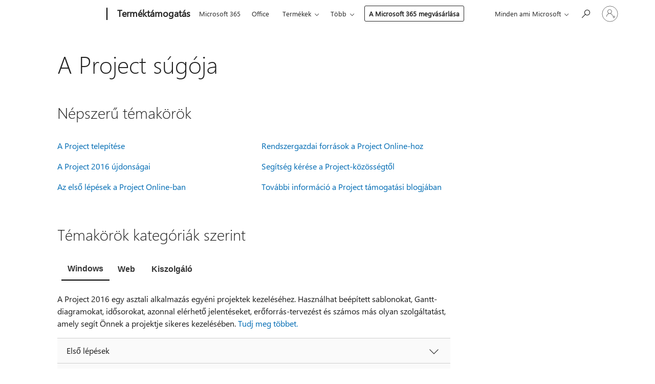

--- FILE ---
content_type: text/html; charset=utf-8
request_url: https://support.microsoft.com/hu-hu/topic/a-project-s%C3%BAg%C3%B3ja-afac1e38-1219-4a88-bd22-81534778d528
body_size: 220231
content:

<!DOCTYPE html>
<html lang="hu-HU" dir="ltr">
<head>
	<meta charset="utf-8" />
	<meta name="viewport" content="width=device-width, initial-scale=1.0" />
	<title>A Project s&#xFA;g&#xF3;ja - A Microsoft &#xFC;gyf&#xE9;lszolg&#xE1;lata</title>
	
	
		<link rel="canonical" href="https://support.microsoft.com/hu-hu/topic/a-project-s%C3%BAg%C3%B3ja-afac1e38-1219-4a88-bd22-81534778d528" />

			<link rel="alternate" hreflang="ar-SA" href="https://support.microsoft.com/ar-sa/topic/%D8%AA%D8%B9%D9%84%D9%8A%D9%85%D8%A7%D8%AA-%D8%A7%D9%84%D9%85%D8%B4%D8%B1%D9%88%D8%B9-afac1e38-1219-4a88-bd22-81534778d528" />
			<link rel="alternate" hreflang="cs-CZ" href="https://support.microsoft.com/cs-cz/topic/n%C3%A1pov%C4%9Bda-k-projektu-afac1e38-1219-4a88-bd22-81534778d528" />
			<link rel="alternate" hreflang="da-DK" href="https://support.microsoft.com/da-dk/topic/hj%C3%A6lp-til-project-afac1e38-1219-4a88-bd22-81534778d528" />
			<link rel="alternate" hreflang="de-DE" href="https://support.microsoft.com/de-de/topic/hilfe-zu-project-afac1e38-1219-4a88-bd22-81534778d528" />
			<link rel="alternate" hreflang="el-GR" href="https://support.microsoft.com/el-gr/topic/%CE%B2%CE%BF%CE%AE%CE%B8%CE%B5%CE%B9%CE%B1-%CE%B3%CE%B9%CE%B1-%CF%84%CE%BF-project-afac1e38-1219-4a88-bd22-81534778d528" />
			<link rel="alternate" hreflang="en-AU" href="https://support.microsoft.com/en-au/office/project-help-afac1e38-1219-4a88-bd22-81534778d528" />
			<link rel="alternate" hreflang="en-GB" href="https://support.microsoft.com/en-gb/office/project-help-afac1e38-1219-4a88-bd22-81534778d528" />
			<link rel="alternate" hreflang="en-US" href="https://support.microsoft.com/en-us/office/project-help-afac1e38-1219-4a88-bd22-81534778d528" />
			<link rel="alternate" hreflang="es-ES" href="https://support.microsoft.com/es-es/topic/ayuda-de-project-afac1e38-1219-4a88-bd22-81534778d528" />
			<link rel="alternate" hreflang="fi-FI" href="https://support.microsoft.com/fi-fi/topic/project-ohje-afac1e38-1219-4a88-bd22-81534778d528" />
			<link rel="alternate" hreflang="fr-FR" href="https://support.microsoft.com/fr-fr/topic/aide-sur-project-afac1e38-1219-4a88-bd22-81534778d528" />
			<link rel="alternate" hreflang="he-IL" href="https://support.microsoft.com/he-il/topic/%D7%A2%D7%96%D7%A8%D7%94-%D7%A2%D7%91%D7%95%D7%A8-project-afac1e38-1219-4a88-bd22-81534778d528" />
			<link rel="alternate" hreflang="hu-HU" href="https://support.microsoft.com/hu-hu/topic/a-project-s%C3%BAg%C3%B3ja-afac1e38-1219-4a88-bd22-81534778d528" />
			<link rel="alternate" hreflang="it-IT" href="https://support.microsoft.com/it-it/topic/guida-di-project-afac1e38-1219-4a88-bd22-81534778d528" />
			<link rel="alternate" hreflang="ja-JP" href="https://support.microsoft.com/ja-jp/topic/project-%E3%81%AE%E3%83%98%E3%83%AB%E3%83%97-afac1e38-1219-4a88-bd22-81534778d528" />
			<link rel="alternate" hreflang="ko-KR" href="https://support.microsoft.com/ko-kr/topic/project-%EB%8F%84%EC%9B%80%EB%A7%90-afac1e38-1219-4a88-bd22-81534778d528" />
			<link rel="alternate" hreflang="nb-NO" href="https://support.microsoft.com/nb-no/topic/prosjekthjelp-afac1e38-1219-4a88-bd22-81534778d528" />
			<link rel="alternate" hreflang="nl-NL" href="https://support.microsoft.com/nl-nl/topic/project-help-afac1e38-1219-4a88-bd22-81534778d528" />
			<link rel="alternate" hreflang="pl-PL" href="https://support.microsoft.com/pl-pl/topic/project-pomoc-afac1e38-1219-4a88-bd22-81534778d528" />
			<link rel="alternate" hreflang="pt-BR" href="https://support.microsoft.com/pt-br/topic/ajuda-do-project-afac1e38-1219-4a88-bd22-81534778d528" />
			<link rel="alternate" hreflang="pt-PT" href="https://support.microsoft.com/pt-pt/topic/ajuda-do-project-afac1e38-1219-4a88-bd22-81534778d528" />
			<link rel="alternate" hreflang="ro-RO" href="https://support.microsoft.com/ro-ro/topic/ajutor-pentru-project-afac1e38-1219-4a88-bd22-81534778d528" />
			<link rel="alternate" hreflang="ru-RU" href="https://support.microsoft.com/ru-ru/topic/%D1%81%D0%BF%D1%80%D0%B0%D0%B2%D0%BA%D0%B0-%D0%BF%D0%BE-project-afac1e38-1219-4a88-bd22-81534778d528" />
			<link rel="alternate" hreflang="sk-SK" href="https://support.microsoft.com/sk-sk/topic/pomocn%C3%ADk-pre-project-afac1e38-1219-4a88-bd22-81534778d528" />
			<link rel="alternate" hreflang="sl-SI" href="https://support.microsoft.com/sl-si/topic/pomo%C4%8D-za-project-afac1e38-1219-4a88-bd22-81534778d528" />
			<link rel="alternate" hreflang="sv-SE" href="https://support.microsoft.com/sv-se/topic/hj%C3%A4lp-om-project-afac1e38-1219-4a88-bd22-81534778d528" />
			<link rel="alternate" hreflang="tr-TR" href="https://support.microsoft.com/tr-tr/topic/project-yard%C4%B1m%C4%B1-afac1e38-1219-4a88-bd22-81534778d528" />
			<link rel="alternate" hreflang="uk-UA" href="https://support.microsoft.com/uk-ua/topic/%D0%B4%D0%BE%D0%B2%D1%96%D0%B4%D0%BA%D0%B0-%D0%B7-project-afac1e38-1219-4a88-bd22-81534778d528" />
			<link rel="alternate" hreflang="zh-CN" href="https://support.microsoft.com/zh-cn/topic/project-%E5%B8%AE%E5%8A%A9-afac1e38-1219-4a88-bd22-81534778d528" />
			<link rel="alternate" hreflang="zh-HK" href="https://support.microsoft.com/zh-hk/topic/project-%E8%AA%AA%E6%98%8E-afac1e38-1219-4a88-bd22-81534778d528" />
			<link rel="alternate" hreflang="zh-TW" href="https://support.microsoft.com/zh-tw/topic/project-%E8%AA%AA%E6%98%8E-afac1e38-1219-4a88-bd22-81534778d528" />
	<meta name="awa-articleGuid" content="afac1e38-1219-4a88-bd22-81534778d528" />
	
	
	<meta name="firstPublishedDate" content="2016-01-07" />
	<meta name="lastPublishedDate" content="2024-05-31" />
	<meta name="commitId" content="875a54371f62fceed737b032545dd4decd54b83c" />
	<meta name="schemaName" content="HELP ARTICLE" />
	<meta name="awa-schemaName" content="HELP ARTICLE" />

	<meta name="search.applicationSuite" content="Project Online" />
	<meta name="search.appverid" content="PJO150,PJO160,ZPJ900,ZPJ150,ZPJ160,ZPJ190,PJU150,PJU160,PJS150,PJS160,PJS190,ZPJ210,PJS210,ZPJ240,PJS240" />
	<meta name="search.audienceType" content="End User" />
	<meta name="search.contenttype" content="Navigation" />
	<meta name="search.contextid" content="O365E_ProjectLandingPage,O365M_ProjectLandingPage,O365P_ProjectLandingPage" />
	
	<meta name="search.IsOfficeDoc" content="true" />
	<meta name="search.OCMSasset" content="HA102858793" />
	
	
	
	
	<meta name="search.sku" content="Project Online,Project Online,Project Professional,Project Professional,Project Server,Project Server,Project Standard,Project Standard" />
	<meta name="search.skuid" content="PJO150,PJO160,ZPJ150,ZPJ160,PJU150,PJU160,PJS150,PJS160" />
	<meta name="search.softwareVersion" content="15,16,90,15,16,19,15,16,15,16,19,21,21,24,24" />
	<meta name="search.mkt" content="hu-HU" />

	
	
	<meta name="ms.lang" content="hu" />
	<meta name="ms.loc" content="HU" />
	<meta name="ms.ocpub.assetID" content="afac1e38-1219-4a88-bd22-81534778d528" />

	
	<meta name="awa-isContactUsAllowed" content="false" />
	<meta name="awa-asst" content="afac1e38-1219-4a88-bd22-81534778d528" />
	<meta name="awa-pageType" content="Article" />
	



	


<meta name="awa-env" content="Production" />
<meta name="awa-market" content="hu-HU" />
<meta name="awa-contentlang" content="hu" />
<meta name="awa-userFlightingId" content="7b04f548-ebc5-4b1c-9518-95e187d43c81" />
<meta name="awa-expid" content="P-R-1753027-1-1;P-R-1087983-1-1;P-E-1693585-C1-3;P-E-1661482-C1-3;P-E-1660511-2-3;P-E-1656596-C1-5;P-E-1551018-2-8;P-E-1585233-2-3;P-E-1570667-2-4;P-E-1560750-2-7;P-E-1554013-2-6;P-E-1536917-C1-5;P-E-1526785-2-5;P-E-1260007-C1-3;P-E-1046152-C1-3;P-R-1545158-1-4;P-R-1426254-2-6;P-R-1392118-1-2;P-R-1245128-2-4;P-R-1235984-2-3;P-R-1211158-1-4;P-R-1150391-2-8;P-R-1150395-2-8;P-R-1150399-2-8;P-R-1150396-2-8;P-R-1150394-2-8;P-R-1150390-2-8;P-R-1150386-2-8;P-R-1146801-1-11;P-R-1141562-1-2;P-R-1141283-2-9;P-R-1136354-8-9;P-R-1119659-1-16;P-R-1119437-1-17;P-R-1116805-2-18;P-R-1116803-2-20;P-R-1114100-1-2;P-R-1100996-2-14;P-R-1096341-2-6;P-R-1088825-2-10;P-R-1089468-1-2;P-R-1085248-1-2;P-R-1072011-12-8;P-R-1033854-4-6;P-R-1029969-4-4;P-R-1020735-7-10;P-R-1018544-4-7;P-R-1009708-2-9;P-R-1005895-2-11;P-R-113175-4-7;P-R-110379-1-7;P-R-107838-1-7;P-R-106524-1-3;P-R-103787-2-5;P-R-101783-1-2;P-R-97577-1-5;P-R-97457-1-10;P-R-94390-1-2;P-R-94360-10-25;P-R-94063-1-1;P-R-93416-1-3;P-R-90963-2-2;P-R-73296-2-15" />
<meta name="awa-irisId" />
<meta name="awa-origindatacenter" content="Central US" />
<meta name="awa-variationid" content="ECS" />
<meta name="awa-prdct" content="office.com" />
<meta name="awa-stv" content="3.0.0-b47a3c14e572f025bb2eae7468defa76c88ef5c3&#x2B;b47a3c14e572f025bb2eae7468defa76c88ef5c3" />


 
	<meta name="awa-title" content="A Project s&#xFA;g&#xF3;ja - A Microsoft &#xFC;gyf&#xE9;lszolg&#xE1;lata" />
	
	<meta name="awa-selfHelpExp" content="railbanner_business" />
	<meta name="awa-dataBoundary" content="WW" />

	<link rel="stylesheet" href="/css/fonts/site-fonts.css?v=XWcxZPSEmN3tnHWAVMOFsAlPJq7aug49fUGb8saTNjw" />
	<link rel="stylesheet" href="/css/glyphs/glyphs.css?v=VOnvhT441Pay0WAKH5gdcXXigXpiuNbaQcI9DgXyoDE" />

	

    <link rel="dns-prefetch" href="https://aadcdn.msftauth.net" />
    <link rel="preconnect" href="https://aadcdn.msftauth.net" crossorigin=&quot;anonymous&quot; />
    <link rel="dns-prefetch" href="https://browser.events.data.microsoft.com" />
    <link rel="preconnect" href="https://browser.events.data.microsoft.com" crossorigin=&quot;anonymous&quot; />
    <link rel="dns-prefetch" href="https://c.s-microsoft.com" />
    <link rel="preconnect" href="https://c.s-microsoft.com" crossorigin=&quot;anonymous&quot; />
    <link rel="dns-prefetch" href="https://img-prod-cms-rt-microsoft-com.akamaized.net" />
    <link rel="preconnect" href="https://img-prod-cms-rt-microsoft-com.akamaized.net" crossorigin=&quot;anonymous&quot; />
    <link rel="dns-prefetch" href="https://js.monitor.azure.com" />
    <link rel="preconnect" href="https://js.monitor.azure.com" crossorigin=&quot;anonymous&quot; />
    <link rel="dns-prefetch" href="https://logincdn.msauth.net" />
    <link rel="preconnect" href="https://logincdn.msauth.net" crossorigin=&quot;anonymous&quot; />
    <link rel="dns-prefetch" href="https://mem.gfx.ms" />
    <link rel="preconnect" href="https://mem.gfx.ms" crossorigin=&quot;anonymous&quot; />
    <link rel="dns-prefetch" href="https://www.microsoft.com" />
    <link rel="preconnect" href="https://www.microsoft.com" crossorigin=&quot;anonymous&quot; />


	<link rel="stylesheet" href="/css/Article/article.css?v=8DPw6NyG6bvzvGENuativBPQmvOlyKkv3N6s1Js-uss" />
	
	<link rel="stylesheet" href="/css/SearchBox/search-box.css?v=bybwzGBajHicVXspVs540UfV0swW0vCbOmBjBryj9N4" />
	<link rel="stylesheet" href="/css/sitewide/articleCss-overwrite.css?v=D0lQRoIlvFHSQBRTb-gAQ5KkFe8B8NuSoliBjnT5xZ4" />
	
	
	<link rel="stylesheet" href="/css/MeControlCallout/teaching-callout.css?v=690pjf05o15fVEafEpUwgaF8vqVfOkp5wP1Jl9gE99U" />
	
	<noscript>
		<link rel="stylesheet" href="/css/Article/article.noscript.css?v=88-vV8vIkcKpimEKjULkqpt8CxdXf5avAeGxsHgVOO0" />
	</noscript>

	<link rel="stylesheet" href="/css/promotionbanner/promotion-banner.css?v=cAmflE3c6Gw7niTOiMPEie9MY87yDE2mSl3DO7_jZRI" media="none" onload="this.media=&#x27;all&#x27;" /><noscript><link href="/css/promotionbanner/promotion-banner.css?v=cAmflE3c6Gw7niTOiMPEie9MY87yDE2mSl3DO7_jZRI" rel="stylesheet"></noscript>
	
	<link rel="stylesheet" href="/css/ArticleSupportBridge/article-support-bridge.css?v=R_P0TJvD9HoRHQBEdvBR1WhNn7dSbvOYWmVA9taxbpM" media="none" onload="this.media=&#x27;all&#x27;" /><noscript><link href="/css/ArticleSupportBridge/article-support-bridge.css?v=R_P0TJvD9HoRHQBEdvBR1WhNn7dSbvOYWmVA9taxbpM" rel="stylesheet"></noscript>
	<link rel="stylesheet" href="/css/StickyFeedback/sticky-feedback.css?v=cMfNdAUue7NxZUj3dIt_v5DIuzmw9ohJW109iXQpWnI" media="none" onload="this.media=&#x27;all&#x27;" /><noscript><link href="/css/StickyFeedback/sticky-feedback.css?v=cMfNdAUue7NxZUj3dIt_v5DIuzmw9ohJW109iXQpWnI" rel="stylesheet"></noscript>
	<link rel="stylesheet" href="/css/feedback/feedback.css?v=Rkcw_yfLWOMtOcWOljMOiZgymMcrG0GDpo4Lf-TUzPo" media="none" onload="this.media=&#x27;all&#x27;" /><noscript><link href="/css/feedback/feedback.css?v=Rkcw_yfLWOMtOcWOljMOiZgymMcrG0GDpo4Lf-TUzPo" rel="stylesheet"></noscript>
	
	

	<link rel="apple-touch-icon" sizes="180x180" href="/apple-touch-icon.png">
<link rel="icon" type="image/png" sizes="32x32" href="/favicon-32x32.png">
<link rel="icon" type="image/png" sizes="16x16" href="/favicon-16x16.png">


	
        <link rel="stylesheet" href="https://www.microsoft.com/onerfstatics/marketingsites-eus-prod/east-european/shell/_scrf/css/themes=default.device=uplevel_web_pc/63-57d110/c9-be0100/a6-e969ef/43-9f2e7c/82-8b5456/a0-5d3913/4f-460e79/ae-f1ac0c?ver=2.0&amp;_cf=02242021_3231" type="text/css" media="all" />
    

	
	
	<script type="text/javascript">
		var OOGlobal = {
			BaseDomain: location.protocol + "//" + location.host,
			Culture: "hu-HU",
			Language: "hu",
			LCID: "1038",
			IsAuthenticated: "False",
			WebAppUrl: "https://office.com/start",
			GUID: "afac1e38-1219-4a88-bd22-81534778d528",
			Platform: navigator.platform,
			MixOembedUrl: "https://mix.office.com/oembed/",
			MixWatchUrl: "https://mix.office.com/watch/"
		};
	</script>

	
		


<script type="text/javascript">
	(function () {
		var creativeReady = false;
		var isSilentSignInComplete = false;
		var authInfo = {
			authType: "None",
			puid: "",
			tenantId: "",
			isAdult: true
			};

		var renderPromotion = function (dataBoundary) {
			if (creativeReady && isSilentSignInComplete) {
				window.UcsCreative.renderTemplate({
					partnerId: "7bb7e07d-3e57-4ee3-b78f-26a4292b841a",
					shouldSetUcsMuid: true,
					dataBoundary: dataBoundary,
					attributes: {
						placement: "88000534",
						locale: "hu-hu",
						country: "hu",
						scs_ecsFlightId: "P-R-1753027-1;P-R-1087983-1;P-E-1693585-C1;P-E-1661482-C1;P-E-1660511-2;P-E-1656596-C1;P-E-1551018-2;P-E-1585233-2;P-E-1570667-2;P-E-1560750-2;P-E-1554013-2;P-E-1536917-C1;P-E-1526785-2;P-E-1260007-C1;P-E-1046152-C1;P-R-1545158-1;P-R-1426254-2;P-R-1392118-1;P-R-1245128-2;P-R-1235984-2;P-R-1211158-1;P-R-1150391-2;P-R-1150395-2;P-R-1150399-2;P-R-1150396-2;P-R-1150394-2;P-R-1150390-2;P-R-1150386-2;P-R-1146801-1;P-R-1141562-1;P-R-1141283-2;P-R-1136354-8;P-R-1119659-1;P-R-1119437-1;P-R-1116805-2;P-R-1116803-2;P-R-1114100-1;P-R-1100996-2;P-R-1096341-2;P-R-1088825-2;P-R-1089468-1;P-R-1085248-1;P-R-1072011-12;P-R-1033854-4;P-R-1029969-4;P-R-1020735-7;P-R-1018544-4;P-R-1009708-2;P-R-1005895-2;P-R-113175-4;P-R-110379-1;P-R-107838-1;P-R-106524-1;P-R-103787-2;P-R-101783-1;P-R-97577-1;P-R-97457-1;P-R-94390-1;P-R-94360-10;P-R-94063-1;P-R-93416-1;P-R-90963-2;P-R-73296-2",
						SCS_promotionCategory: "uhfbuybutton;railbanner_business",
						articleType: "railbanner_business",
						operatingSystem: "Mac",
						authType: authInfo.authType,
						PUID: authInfo.puid,
						TenantId: authInfo.tenantId,
                        TOPT: "",
                        AdditionalBannerId: "ucsRailInlineContainer",
					}
				});
			}
		};

		window.document.addEventListener('ucsCreativeRendered', function () {
			if (typeof window.initPromotionLogger !== 'undefined') {
				window.initPromotionLogger();
			}
		});

		window.document.addEventListener('ucsCreativeReady', function () {
			creativeReady = true;
			renderPromotion("WW");
		});

		if (!isSilentSignInComplete) {
			window.document.addEventListener('silentSignInComplete', function (event) {
				if (event.detail && event.detail.puid) {
					authInfo.isAdult = event.detail.isAdult;
					authInfo.authType = event.detail.authType;
					authInfo.puid = event.detail.puid;
					authInfo.tenantId = event.detail.account.tenantId;
				}

				isSilentSignInComplete = true;
				renderPromotion(event.detail.dataBoundary);
			});
		}
	})();
</script>

<script type="text/javascript" defer src="/lib/ucs/dist/ucsCreativeService.js?v=RNwXI4r6IRH1mrd2dPPGZEYOQnUcs8HAddnyceXlw88"></script>
	

	<script>
		if (window.location.search) {
			var params = new URLSearchParams(window.location.search);
			if (params.has('action') && params.get('action') === 'download'){
				params.delete('action');
			}

			history.replaceState({}, '', window.location.pathname + (params.toString() ? '?' + params.toString() : ''));
		}
	</script>


</head>
<body class="supCont ocArticle">
	<div id="ocBodyWrapper">
		

		<div class="ucsUhfContainer"></div>

		
            <div id="headerArea" class="uhf"  data-m='{"cN":"headerArea","cT":"Area_coreuiArea","id":"a1Body","sN":1,"aN":"Body"}'>
                <div id="headerRegion"      data-region-key="headerregion" data-m='{"cN":"headerRegion","cT":"Region_coreui-region","id":"r1a1","sN":1,"aN":"a1"}' >

    <div  id="headerUniversalHeader" data-m='{"cN":"headerUniversalHeader","cT":"Module_coreui-universalheader","id":"m1r1a1","sN":1,"aN":"r1a1"}'  data-module-id="Category|headerRegion|coreui-region|headerUniversalHeader|coreui-universalheader">
        






        <a id="uhfSkipToMain" class="m-skip-to-main" href="javascript:void(0)" data-href="#supArticleContent" tabindex="0" data-m='{"cN":"Skip to content_nonnav","id":"nn1m1r1a1","sN":1,"aN":"m1r1a1"}'>Ugr&#225;s a tartalomt&#246;rzsre</a>


<header class="c-uhfh context-uhf no-js c-sgl-stck c-category-header " itemscope="itemscope" data-header-footprint="/SMCConvergence/ContextualHeader-Site, fromService: True"   data-magict="true"   itemtype="http://schema.org/Organization">
    <div class="theme-light js-global-head f-closed  global-head-cont" data-m='{"cN":"Universal Header_cont","cT":"Container","id":"c2m1r1a1","sN":2,"aN":"m1r1a1"}'>
        <div class="c-uhfh-gcontainer-st">
            <button type="button" class="c-action-trigger c-glyph glyph-global-nav-button" aria-label="All Microsoft expand to see list of Microsoft products and services" initialState-label="All Microsoft expand to see list of Microsoft products and services" toggleState-label="Close All Microsoft list" aria-expanded="false" data-m='{"cN":"Mobile menu button_nonnav","id":"nn1c2m1r1a1","sN":1,"aN":"c2m1r1a1"}'></button>
            <button type="button" class="c-action-trigger c-glyph glyph-arrow-htmllegacy c-close-search" aria-label="Keres&#233;s bez&#225;r&#225;sa" aria-expanded="false" data-m='{"cN":"Close Search_nonnav","id":"nn2c2m1r1a1","sN":2,"aN":"c2m1r1a1"}'></button>
                    <a id="uhfLogo" class="c-logo c-sgl-stk-uhfLogo" itemprop="url" href="https://www.microsoft.com" aria-label="Microsoft" data-m='{"cN":"GlobalNav_Logo_cont","cT":"Container","id":"c3c2m1r1a1","sN":3,"aN":"c2m1r1a1"}'>
                        <img alt="" itemprop="logo" class="c-image" src="https://uhf.microsoft.com/images/microsoft/RE1Mu3b.png" role="presentation" aria-hidden="true" />
                        <span itemprop="name" role="presentation" aria-hidden="true">Microsoft</span>
                    </a>
            <div class="f-mobile-title">
                <button type="button" class="c-action-trigger c-glyph glyph-chevron-left" aria-label="Tov&#225;bbi men&#252;be&#225;ll&#237;t&#225;sok megtekint&#233;se" data-m='{"cN":"Mobile back button_nonnav","id":"nn4c2m1r1a1","sN":4,"aN":"c2m1r1a1"}'></button>
                <span data-global-title="A Microsoft honlapja" class="js-mobile-title">Term&#233;kt&#225;mogat&#225;s</span>
                <button type="button" class="c-action-trigger c-glyph glyph-chevron-right" aria-label="Tov&#225;bbi men&#252;be&#225;ll&#237;t&#225;sok megtekint&#233;se" data-m='{"cN":"Mobile forward button_nonnav","id":"nn5c2m1r1a1","sN":5,"aN":"c2m1r1a1"}'></button>
            </div>
                    <div class="c-show-pipe x-hidden-vp-mobile-st">
                        <a id="uhfCatLogo" class="c-logo c-cat-logo" href="https://support.microsoft.com/hu-hu" aria-label="Term&#233;kt&#225;mogat&#225;s" itemprop="url" data-m='{"cN":"CatNav_Terméktámogatás_nav","id":"n6c2m1r1a1","sN":6,"aN":"c2m1r1a1"}'>
                                <span>Term&#233;kt&#225;mogat&#225;s</span>
                        </a>
                    </div>
                <div class="cat-logo-button-cont x-hidden">
                        <button type="button" id="uhfCatLogoButton" class="c-cat-logo-button x-hidden" aria-expanded="false" aria-label="Term&#233;kt&#225;mogat&#225;s" data-m='{"cN":"Terméktámogatás_nonnav","id":"nn7c2m1r1a1","sN":7,"aN":"c2m1r1a1"}'>
                            Term&#233;kt&#225;mogat&#225;s
                        </button>
                </div>



                    <nav id="uhf-g-nav" aria-label="Helyi menü" class="c-uhfh-gnav" data-m='{"cN":"Category nav_cont","cT":"Container","id":"c8c2m1r1a1","sN":8,"aN":"c2m1r1a1"}'>
            <ul class="js-paddle-items">
                    <li class="single-link js-nav-menu x-hidden-none-mobile-vp uhf-menu-item">
                        <a class="c-uhf-nav-link" href="https://support.microsoft.com/hu-hu" data-m='{"cN":"CatNav_Kezdőlap_nav","id":"n1c8c2m1r1a1","sN":1,"aN":"c8c2m1r1a1"}' > Kezdőlap </a>
                    </li>
                                        <li class="single-link js-nav-menu uhf-menu-item">
                            <a id="c-shellmenu_0" class="c-uhf-nav-link" href="https://www.microsoft.com/microsoft-365?ocid=cmmttvzgpuy" data-m='{"id":"n2c8c2m1r1a1","sN":2,"aN":"c8c2m1r1a1"}'>Microsoft 365</a>
                        </li>
                        <li class="single-link js-nav-menu uhf-menu-item">
                            <a id="c-shellmenu_1" class="c-uhf-nav-link" href="https://www.microsoft.com/microsoft-365/microsoft-office?ocid=cmml7tr0rib" data-m='{"id":"n3c8c2m1r1a1","sN":3,"aN":"c8c2m1r1a1"}'>Office</a>
                        </li>
                        <li class="nested-menu uhf-menu-item">
                            <div class="c-uhf-menu js-nav-menu">
                                <button type="button" id="c-shellmenu_2"  aria-expanded="false" data-m='{"id":"nn4c8c2m1r1a1","sN":4,"aN":"c8c2m1r1a1"}'>Term&#233;kek</button>

                                <ul class="" data-class-idn="" aria-hidden="true" data-m='{"cT":"Container","id":"c5c8c2m1r1a1","sN":5,"aN":"c8c2m1r1a1"}'>
        <li class="js-nav-menu single-link" data-m='{"cT":"Container","id":"c1c5c8c2m1r1a1","sN":1,"aN":"c5c8c2m1r1a1"}'>
            <a id="c-shellmenu_3" class="js-subm-uhf-nav-link" href="https://support.microsoft.com/hu-hu/microsoft-365" data-m='{"id":"n1c1c5c8c2m1r1a1","sN":1,"aN":"c1c5c8c2m1r1a1"}'>Microsoft 365</a>
            
        </li>
        <li class="js-nav-menu single-link" data-m='{"cT":"Container","id":"c2c5c8c2m1r1a1","sN":2,"aN":"c5c8c2m1r1a1"}'>
            <a id="c-shellmenu_4" class="js-subm-uhf-nav-link" href="https://support.microsoft.com/hu-hu/outlook" data-m='{"id":"n1c2c5c8c2m1r1a1","sN":1,"aN":"c2c5c8c2m1r1a1"}'>Outlook</a>
            
        </li>
        <li class="js-nav-menu single-link" data-m='{"cT":"Container","id":"c3c5c8c2m1r1a1","sN":3,"aN":"c5c8c2m1r1a1"}'>
            <a id="c-shellmenu_5" class="js-subm-uhf-nav-link" href="https://support.microsoft.com/hu-hu/teams" data-m='{"id":"n1c3c5c8c2m1r1a1","sN":1,"aN":"c3c5c8c2m1r1a1"}'>Microsoft Teams</a>
            
        </li>
        <li class="js-nav-menu single-link" data-m='{"cT":"Container","id":"c4c5c8c2m1r1a1","sN":4,"aN":"c5c8c2m1r1a1"}'>
            <a id="c-shellmenu_6" class="js-subm-uhf-nav-link" href="https://support.microsoft.com/hu-hu/onedrive" data-m='{"id":"n1c4c5c8c2m1r1a1","sN":1,"aN":"c4c5c8c2m1r1a1"}'>OneDrive</a>
            
        </li>
        <li class="js-nav-menu single-link" data-m='{"cT":"Container","id":"c5c5c8c2m1r1a1","sN":5,"aN":"c5c8c2m1r1a1"}'>
            <a id="c-shellmenu_7" class="js-subm-uhf-nav-link" href="https://support.microsoft.com/hu-hu/microsoft-copilot" data-m='{"id":"n1c5c5c8c2m1r1a1","sN":1,"aN":"c5c5c8c2m1r1a1"}'>Microsoft Copilot</a>
            
        </li>
        <li class="js-nav-menu single-link" data-m='{"cT":"Container","id":"c6c5c8c2m1r1a1","sN":6,"aN":"c5c8c2m1r1a1"}'>
            <a id="c-shellmenu_8" class="js-subm-uhf-nav-link" href="https://support.microsoft.com/hu-hu/onenote" data-m='{"id":"n1c6c5c8c2m1r1a1","sN":1,"aN":"c6c5c8c2m1r1a1"}'>OneNote</a>
            
        </li>
        <li class="js-nav-menu single-link" data-m='{"cT":"Container","id":"c7c5c8c2m1r1a1","sN":7,"aN":"c5c8c2m1r1a1"}'>
            <a id="c-shellmenu_9" class="js-subm-uhf-nav-link" href="https://support.microsoft.com/hu-hu/windows" data-m='{"id":"n1c7c5c8c2m1r1a1","sN":1,"aN":"c7c5c8c2m1r1a1"}'>Windows</a>
            
        </li>
        <li class="js-nav-menu single-link" data-m='{"cT":"Container","id":"c8c5c8c2m1r1a1","sN":8,"aN":"c5c8c2m1r1a1"}'>
            <a id="c-shellmenu_10" class="js-subm-uhf-nav-link" href="https://support.microsoft.com/hu-hu/all-products" data-m='{"id":"n1c8c5c8c2m1r1a1","sN":1,"aN":"c8c5c8c2m1r1a1"}'>egyebek ...</a>
            
        </li>
                                                    
                                </ul>
                            </div>
                        </li>                        <li class="nested-menu uhf-menu-item">
                            <div class="c-uhf-menu js-nav-menu">
                                <button type="button" id="c-shellmenu_11"  aria-expanded="false" data-m='{"id":"nn6c8c2m1r1a1","sN":6,"aN":"c8c2m1r1a1"}'>Eszk&#246;z&#246;k</button>

                                <ul class="" data-class-idn="" aria-hidden="true" data-m='{"cT":"Container","id":"c7c8c2m1r1a1","sN":7,"aN":"c8c2m1r1a1"}'>
        <li class="js-nav-menu single-link" data-m='{"cT":"Container","id":"c1c7c8c2m1r1a1","sN":1,"aN":"c7c8c2m1r1a1"}'>
            <a id="c-shellmenu_12" class="js-subm-uhf-nav-link" href="https://support.microsoft.com/hu-hu/surface" data-m='{"id":"n1c1c7c8c2m1r1a1","sN":1,"aN":"c1c7c8c2m1r1a1"}'>Surface</a>
            
        </li>
        <li class="js-nav-menu single-link" data-m='{"cT":"Container","id":"c2c7c8c2m1r1a1","sN":2,"aN":"c7c8c2m1r1a1"}'>
            <a id="c-shellmenu_13" class="js-subm-uhf-nav-link" href="https://support.microsoft.com/hu-hu/pc-accessories" data-m='{"id":"n1c2c7c8c2m1r1a1","sN":1,"aN":"c2c7c8c2m1r1a1"}'>PC-tartoz&#233;kok</a>
            
        </li>
        <li class="js-nav-menu single-link" data-m='{"cT":"Container","id":"c3c7c8c2m1r1a1","sN":3,"aN":"c7c8c2m1r1a1"}'>
            <a id="c-shellmenu_14" class="js-subm-uhf-nav-link" href="https://support.xbox.com/" data-m='{"id":"n1c3c7c8c2m1r1a1","sN":1,"aN":"c3c7c8c2m1r1a1"}'>Xbox</a>
            
        </li>
        <li class="js-nav-menu single-link" data-m='{"cT":"Container","id":"c4c7c8c2m1r1a1","sN":4,"aN":"c7c8c2m1r1a1"}'>
            <a id="c-shellmenu_15" class="js-subm-uhf-nav-link" href="https://support.xbox.com/help/games-apps/my-games-apps/all-about-pc-gaming" data-m='{"id":"n1c4c7c8c2m1r1a1","sN":1,"aN":"c4c7c8c2m1r1a1"}'>PC-s j&#225;t&#233;kok</a>
            
        </li>
        <li class="js-nav-menu single-link" data-m='{"cT":"Container","id":"c5c7c8c2m1r1a1","sN":5,"aN":"c7c8c2m1r1a1"}'>
            <a id="c-shellmenu_16" class="js-subm-uhf-nav-link" href="https://docs.microsoft.com/hololens/" data-m='{"id":"n1c5c7c8c2m1r1a1","sN":1,"aN":"c5c7c8c2m1r1a1"}'>HoloLens</a>
            
        </li>
        <li class="js-nav-menu single-link" data-m='{"cT":"Container","id":"c6c7c8c2m1r1a1","sN":6,"aN":"c7c8c2m1r1a1"}'>
            <a id="c-shellmenu_17" class="js-subm-uhf-nav-link" href="https://learn.microsoft.com/surface-hub/" data-m='{"id":"n1c6c7c8c2m1r1a1","sN":1,"aN":"c6c7c8c2m1r1a1"}'>Surface Hub</a>
            
        </li>
        <li class="js-nav-menu single-link" data-m='{"cT":"Container","id":"c7c7c8c2m1r1a1","sN":7,"aN":"c7c8c2m1r1a1"}'>
            <a id="c-shellmenu_18" class="js-subm-uhf-nav-link" href="https://support.microsoft.com/hu-hu/warranty" data-m='{"id":"n1c7c7c8c2m1r1a1","sN":1,"aN":"c7c7c8c2m1r1a1"}'>Hardvergaranci&#225;k</a>
            
        </li>
                                                    
                                </ul>
                            </div>
                        </li>                        <li class="nested-menu uhf-menu-item">
                            <div class="c-uhf-menu js-nav-menu">
                                <button type="button" id="c-shellmenu_19"  aria-expanded="false" data-m='{"id":"nn8c8c2m1r1a1","sN":8,"aN":"c8c2m1r1a1"}'>Fi&#243;k &amp; sz&#225;ml&#225;z&#225;s</button>

                                <ul class="" data-class-idn="" aria-hidden="true" data-m='{"cT":"Container","id":"c9c8c2m1r1a1","sN":9,"aN":"c8c2m1r1a1"}'>
        <li class="js-nav-menu single-link" data-m='{"cT":"Container","id":"c1c9c8c2m1r1a1","sN":1,"aN":"c9c8c2m1r1a1"}'>
            <a id="c-shellmenu_20" class="js-subm-uhf-nav-link" href="https://support.microsoft.com/hu-hu/account" data-m='{"id":"n1c1c9c8c2m1r1a1","sN":1,"aN":"c1c9c8c2m1r1a1"}'>Fi&#243;k</a>
            
        </li>
        <li class="js-nav-menu single-link" data-m='{"cT":"Container","id":"c2c9c8c2m1r1a1","sN":2,"aN":"c9c8c2m1r1a1"}'>
            <a id="c-shellmenu_21" class="js-subm-uhf-nav-link" href="https://support.microsoft.com/hu-hu/microsoft-store-and-billing" data-m='{"id":"n1c2c9c8c2m1r1a1","sN":1,"aN":"c2c9c8c2m1r1a1"}'>Microsoft Store &#233;s sz&#225;ml&#225;z&#225;s</a>
            
        </li>
                                                    
                                </ul>
                            </div>
                        </li>                        <li class="nested-menu uhf-menu-item">
                            <div class="c-uhf-menu js-nav-menu">
                                <button type="button" id="c-shellmenu_22"  aria-expanded="false" data-m='{"id":"nn10c8c2m1r1a1","sN":10,"aN":"c8c2m1r1a1"}'>Forr&#225;sok</button>

                                <ul class="" data-class-idn="" aria-hidden="true" data-m='{"cT":"Container","id":"c11c8c2m1r1a1","sN":11,"aN":"c8c2m1r1a1"}'>
        <li class="js-nav-menu single-link" data-m='{"cT":"Container","id":"c1c11c8c2m1r1a1","sN":1,"aN":"c11c8c2m1r1a1"}'>
            <a id="c-shellmenu_23" class="js-subm-uhf-nav-link" href="https://support.microsoft.com/hu-hu/whats-new" data-m='{"id":"n1c1c11c8c2m1r1a1","sN":1,"aN":"c1c11c8c2m1r1a1"}'>&#218;jdons&#225;gok</a>
            
        </li>
        <li class="js-nav-menu single-link" data-m='{"cT":"Container","id":"c2c11c8c2m1r1a1","sN":2,"aN":"c11c8c2m1r1a1"}'>
            <a id="c-shellmenu_24" class="js-subm-uhf-nav-link" href="https://answers.microsoft.com/lang" data-m='{"id":"n1c2c11c8c2m1r1a1","sN":1,"aN":"c2c11c8c2m1r1a1"}'>Forumi zajednice</a>
            
        </li>
        <li class="js-nav-menu single-link" data-m='{"cT":"Container","id":"c3c11c8c2m1r1a1","sN":3,"aN":"c11c8c2m1r1a1"}'>
            <a id="c-shellmenu_25" class="js-subm-uhf-nav-link" href="https://portal.office.com/AdminPortal#/support" data-m='{"id":"n1c3c11c8c2m1r1a1","sN":1,"aN":"c3c11c8c2m1r1a1"}'>Microsoft 365 rendszergazd&#225;k</a>
            
        </li>
        <li class="js-nav-menu single-link" data-m='{"cT":"Container","id":"c4c11c8c2m1r1a1","sN":4,"aN":"c11c8c2m1r1a1"}'>
            <a id="c-shellmenu_26" class="js-subm-uhf-nav-link" href="https://go.microsoft.com/fwlink/?linkid=2224585" data-m='{"id":"n1c4c11c8c2m1r1a1","sN":1,"aN":"c4c11c8c2m1r1a1"}'>Kisv&#225;llalati port&#225;l</a>
            
        </li>
        <li class="js-nav-menu single-link" data-m='{"cT":"Container","id":"c5c11c8c2m1r1a1","sN":5,"aN":"c11c8c2m1r1a1"}'>
            <a id="c-shellmenu_27" class="js-subm-uhf-nav-link" href="https://developer.microsoft.com/" data-m='{"id":"n1c5c11c8c2m1r1a1","sN":1,"aN":"c5c11c8c2m1r1a1"}'>Fejlesztő</a>
            
        </li>
        <li class="js-nav-menu single-link" data-m='{"cT":"Container","id":"c6c11c8c2m1r1a1","sN":6,"aN":"c11c8c2m1r1a1"}'>
            <a id="c-shellmenu_28" class="js-subm-uhf-nav-link" href="https://support.microsoft.com/hu-hu/education" data-m='{"id":"n1c6c11c8c2m1r1a1","sN":1,"aN":"c6c11c8c2m1r1a1"}'>Oktat&#225;s</a>
            
        </li>
        <li class="js-nav-menu single-link" data-m='{"cT":"Container","id":"c7c11c8c2m1r1a1","sN":7,"aN":"c11c8c2m1r1a1"}'>
            <a id="c-shellmenu_29" class="js-subm-uhf-nav-link" href="https://www.microsoft.com/reportascam/" data-m='{"id":"n1c7c11c8c2m1r1a1","sN":1,"aN":"c7c11c8c2m1r1a1"}'>T&#225;mogat&#225;si csal&#225;s bejelent&#233;se</a>
            
        </li>
        <li class="js-nav-menu single-link" data-m='{"cT":"Container","id":"c8c11c8c2m1r1a1","sN":8,"aN":"c11c8c2m1r1a1"}'>
            <a id="c-shellmenu_30" class="js-subm-uhf-nav-link" href="https://support.microsoft.com/hu-hu/surface/cbc47825-19b9-4786-8088-eb9963d780d3" data-m='{"id":"n1c8c11c8c2m1r1a1","sN":1,"aN":"c8c11c8c2m1r1a1"}'>Term&#233;kbiztons&#225;g</a>
            
        </li>
                                                    
                                </ul>
                            </div>
                        </li>

                <li id="overflow-menu" class="overflow-menu x-hidden uhf-menu-item">
                        <div class="c-uhf-menu js-nav-menu">
        <button data-m='{"pid":"Több","id":"nn12c8c2m1r1a1","sN":12,"aN":"c8c2m1r1a1"}' type="button" aria-label="T&#246;bb" aria-expanded="false">T&#246;bb</button>
        <ul id="overflow-menu-list" aria-hidden="true" class="overflow-menu-list">
        </ul>
    </div>

                </li>
                                    <li class="single-link js-nav-menu" id="c-uhf-nav-cta">
                        <a id="buyInstallButton" class="c-uhf-nav-link" href="https://go.microsoft.com/fwlink/?linkid=849747" data-m='{"cN":"CatNav_cta_A Microsoft 365 megvásárlása_nav","id":"n13c8c2m1r1a1","sN":13,"aN":"c8c2m1r1a1"}'>A Microsoft 365 megv&#225;s&#225;rl&#225;sa</a>
                    </li>
            </ul>
            
        </nav>


            <div class="c-uhfh-actions" data-m='{"cN":"Header actions_cont","cT":"Container","id":"c9c2m1r1a1","sN":9,"aN":"c2m1r1a1"}'>
                <div class="wf-menu">        <nav id="uhf-c-nav" aria-label="Minden Microsoft menü" data-m='{"cN":"GlobalNav_cont","cT":"Container","id":"c1c9c2m1r1a1","sN":1,"aN":"c9c2m1r1a1"}'>
            <ul class="js-paddle-items">
                <li>
                    <div class="c-uhf-menu js-nav-menu">
                        <button type="button" class="c-button-logo all-ms-nav" aria-expanded="false" data-m='{"cN":"GlobalNav_More_nonnav","id":"nn1c1c9c2m1r1a1","sN":1,"aN":"c1c9c2m1r1a1"}'> <span>Minden ami Microsoft</span></button>
                        <ul class="f-multi-column f-multi-column-6" aria-hidden="true" data-m='{"cN":"More_cont","cT":"Container","id":"c2c1c9c2m1r1a1","sN":2,"aN":"c1c9c2m1r1a1"}'>
                                    <li class="c-w0-contr">
            <h2 class="c-uhf-sronly">Global</h2>
            <ul class="c-w0">
        <li class="js-nav-menu single-link" data-m='{"cN":"M365_cont","cT":"Container","id":"c1c2c1c9c2m1r1a1","sN":1,"aN":"c2c1c9c2m1r1a1"}'>
            <a id="shellmenu_31" class="js-subm-uhf-nav-link" href="https://www.microsoft.com/hu-hu/microsoft-365" data-m='{"cN":"W0Nav_M365_nav","id":"n1c1c2c1c9c2m1r1a1","sN":1,"aN":"c1c2c1c9c2m1r1a1"}'>Microsoft 365</a>
            
        </li>
        <li class="js-nav-menu single-link" data-m='{"cN":"Teams_cont","cT":"Container","id":"c2c2c1c9c2m1r1a1","sN":2,"aN":"c2c1c9c2m1r1a1"}'>
            <a id="l0_Teams" class="js-subm-uhf-nav-link" href="https://www.microsoft.com/hu-hu/microsoft-teams/group-chat-software" data-m='{"cN":"W0Nav_Teams_nav","id":"n1c2c2c1c9c2m1r1a1","sN":1,"aN":"c2c2c1c9c2m1r1a1"}'>Teams</a>
            
        </li>
        <li class="js-nav-menu single-link" data-m='{"cN":"Copilot_cont","cT":"Container","id":"c3c2c1c9c2m1r1a1","sN":3,"aN":"c2c1c9c2m1r1a1"}'>
            <a id="shellmenu_33" class="js-subm-uhf-nav-link" href="https://copilot.microsoft.com/" data-m='{"cN":"W0Nav_Copilot_nav","id":"n1c3c2c1c9c2m1r1a1","sN":1,"aN":"c3c2c1c9c2m1r1a1"}'>Copilot</a>
            
        </li>
        <li class="js-nav-menu single-link" data-m='{"cN":"Windows_cont","cT":"Container","id":"c4c2c1c9c2m1r1a1","sN":4,"aN":"c2c1c9c2m1r1a1"}'>
            <a id="shellmenu_34" class="js-subm-uhf-nav-link" href="https://www.microsoft.com/hu-hu/windows/" data-m='{"cN":"W0Nav_Windows_nav","id":"n1c4c2c1c9c2m1r1a1","sN":1,"aN":"c4c2c1c9c2m1r1a1"}'>Windows</a>
            
        </li>
        <li class="js-nav-menu single-link" data-m='{"cN":"Surface_cont","cT":"Container","id":"c5c2c1c9c2m1r1a1","sN":5,"aN":"c2c1c9c2m1r1a1"}'>
            <a id="shellmenu_35" class="js-subm-uhf-nav-link" href="https://www.microsoft.com/surface" data-m='{"cN":"W0Nav_Surface_nav","id":"n1c5c2c1c9c2m1r1a1","sN":1,"aN":"c5c2c1c9c2m1r1a1"}'>Surface</a>
            
        </li>
        <li class="js-nav-menu single-link" data-m='{"cN":"Xbox_cont","cT":"Container","id":"c6c2c1c9c2m1r1a1","sN":6,"aN":"c2c1c9c2m1r1a1"}'>
            <a id="shellmenu_36" class="js-subm-uhf-nav-link" href="https://www.xbox.com/" data-m='{"cN":"W0Nav_Xbox_nav","id":"n1c6c2c1c9c2m1r1a1","sN":1,"aN":"c6c2c1c9c2m1r1a1"}'>Xbox</a>
            
        </li>
        <li class="js-nav-menu single-link" data-m='{"cN":"Support_cont","cT":"Container","id":"c7c2c1c9c2m1r1a1","sN":7,"aN":"c2c1c9c2m1r1a1"}'>
            <a id="l1_support" class="js-subm-uhf-nav-link" href="https://support.microsoft.com/hu-hu" data-m='{"cN":"W0Nav_Support_nav","id":"n1c7c2c1c9c2m1r1a1","sN":1,"aN":"c7c2c1c9c2m1r1a1"}'>T&#225;mogat&#225;s</a>
            
        </li>
            </ul>
        </li>

<li class="f-sub-menu js-nav-menu nested-menu" data-m='{"cT":"Container","id":"c8c2c1c9c2m1r1a1","sN":8,"aN":"c2c1c9c2m1r1a1"}'>

    <span id="uhf-navspn-shellmenu_39-span" style="display:none"   f-multi-parent="true" aria-expanded="false" data-m='{"id":"nn1c8c2c1c9c2m1r1a1","sN":1,"aN":"c8c2c1c9c2m1r1a1"}'>Szoftverek</span>
    <button id="uhf-navbtn-shellmenu_39-button" type="button"   f-multi-parent="true" aria-expanded="false" data-m='{"id":"nn2c8c2c1c9c2m1r1a1","sN":2,"aN":"c8c2c1c9c2m1r1a1"}'>Szoftverek</button>
    <ul aria-hidden="true" aria-labelledby="uhf-navspn-shellmenu_39-span">
        <li class="js-nav-menu single-link" data-m='{"cN":"More_Software_WindowsApps_cont","cT":"Container","id":"c3c8c2c1c9c2m1r1a1","sN":3,"aN":"c8c2c1c9c2m1r1a1"}'>
            <a id="shellmenu_40" class="js-subm-uhf-nav-link" href="https://apps.microsoft.com/home" data-m='{"cN":"GlobalNav_More_Software_WindowsApps_nav","id":"n1c3c8c2c1c9c2m1r1a1","sN":1,"aN":"c3c8c2c1c9c2m1r1a1"}'>Windows-alkalmaz&#225;sok</a>
            
        </li>
        <li class="js-nav-menu single-link" data-m='{"cN":"More_Software_OneDrive_cont","cT":"Container","id":"c4c8c2c1c9c2m1r1a1","sN":4,"aN":"c8c2c1c9c2m1r1a1"}'>
            <a id="shellmenu_41" class="js-subm-uhf-nav-link" href="https://www.microsoft.com/hu-hu/microsoft-365/onedrive/online-cloud-storage" data-m='{"cN":"GlobalNav_More_Software_OneDrive_nav","id":"n1c4c8c2c1c9c2m1r1a1","sN":1,"aN":"c4c8c2c1c9c2m1r1a1"}'>OneDrive</a>
            
        </li>
        <li class="js-nav-menu single-link" data-m='{"cN":"More_Software_Outlook_cont","cT":"Container","id":"c5c8c2c1c9c2m1r1a1","sN":5,"aN":"c8c2c1c9c2m1r1a1"}'>
            <a id="shellmenu_42" class="js-subm-uhf-nav-link" href="https://www.microsoft.com/hu-hu/microsoft-365/outlook/email-and-calendar-software-microsoft-outlook" data-m='{"cN":"GlobalNav_More_Software_Outlook_nav","id":"n1c5c8c2c1c9c2m1r1a1","sN":1,"aN":"c5c8c2c1c9c2m1r1a1"}'>Outlook</a>
            
        </li>
        <li class="js-nav-menu single-link" data-m='{"cN":"More_Software_Skype_cont","cT":"Container","id":"c6c8c2c1c9c2m1r1a1","sN":6,"aN":"c8c2c1c9c2m1r1a1"}'>
            <a id="shellmenu_43" class="js-subm-uhf-nav-link" href="https://support.microsoft.com/hu-hu/office/%C3%A1tt%C3%A9r%C3%A9s-a-skype-r%C3%B3l-a-microsoft-teams-ingyenes-verzi%C3%B3j%C3%A1ra-3c0caa26-d9db-4179-bcb3-930ae2c87570?icid=DSM_All_Skype" data-m='{"cN":"GlobalNav_More_Software_Skype_nav","id":"n1c6c8c2c1c9c2m1r1a1","sN":1,"aN":"c6c8c2c1c9c2m1r1a1"}'>&#193;tt&#233;r&#233;s a Skype-r&#243;l a Teamsre</a>
            
        </li>
        <li class="js-nav-menu single-link" data-m='{"cN":"More_Software_OneNote_cont","cT":"Container","id":"c7c8c2c1c9c2m1r1a1","sN":7,"aN":"c8c2c1c9c2m1r1a1"}'>
            <a id="shellmenu_44" class="js-subm-uhf-nav-link" href="https://www.microsoft.com/hu-hu/microsoft-365/onenote/digital-note-taking-app" data-m='{"cN":"GlobalNav_More_Software_OneNote_nav","id":"n1c7c8c2c1c9c2m1r1a1","sN":1,"aN":"c7c8c2c1c9c2m1r1a1"}'>OneNote</a>
            
        </li>
        <li class="js-nav-menu single-link" data-m='{"cN":"More_Software_Microsoft Teams_cont","cT":"Container","id":"c8c8c2c1c9c2m1r1a1","sN":8,"aN":"c8c2c1c9c2m1r1a1"}'>
            <a id="shellmenu_45" class="js-subm-uhf-nav-link" href="https://www.microsoft.com/hu-hu/microsoft-teams/group-chat-software" data-m='{"cN":"GlobalNav_More_Software_Microsoft Teams_nav","id":"n1c8c8c2c1c9c2m1r1a1","sN":1,"aN":"c8c8c2c1c9c2m1r1a1"}'>Microsoft Teams</a>
            
        </li>
    </ul>
    
</li>
<li class="f-sub-menu js-nav-menu nested-menu" data-m='{"cN":"PCsAndDevices_cont","cT":"Container","id":"c9c2c1c9c2m1r1a1","sN":9,"aN":"c2c1c9c2m1r1a1"}'>

    <span id="uhf-navspn-shellmenu_46-span" style="display:none"   f-multi-parent="true" aria-expanded="false" data-m='{"cN":"GlobalNav_PCsAndDevices_nonnav","id":"nn1c9c2c1c9c2m1r1a1","sN":1,"aN":"c9c2c1c9c2m1r1a1"}'>Sz&#225;m&#237;t&#243;g&#233;pek &#233;s eszk&#246;z&#246;k</span>
    <button id="uhf-navbtn-shellmenu_46-button" type="button"   f-multi-parent="true" aria-expanded="false" data-m='{"cN":"GlobalNav_PCsAndDevices_nonnav","id":"nn2c9c2c1c9c2m1r1a1","sN":2,"aN":"c9c2c1c9c2m1r1a1"}'>Sz&#225;m&#237;t&#243;g&#233;pek &#233;s eszk&#246;z&#246;k</button>
    <ul aria-hidden="true" aria-labelledby="uhf-navspn-shellmenu_46-span">
        <li class="js-nav-menu single-link" data-m='{"cN":"More_PCsAndDevices_ShopXbox_cont","cT":"Container","id":"c3c9c2c1c9c2m1r1a1","sN":3,"aN":"c9c2c1c9c2m1r1a1"}'>
            <a id="shellmenu_47" class="js-subm-uhf-nav-link" href="https://www.xbox.com/hu-hu?icid=DSM_All_ShopXbox" data-m='{"cN":"GlobalNav_More_PCsAndDevices_ShopXbox_nav","id":"n1c3c9c2c1c9c2m1r1a1","sN":1,"aN":"c3c9c2c1c9c2m1r1a1"}'>Xbox v&#225;s&#225;rl&#225;sa</a>
            
        </li>
        <li class="js-nav-menu single-link" data-m='{"cN":"More_PCsAndDevices_Accessories_cont","cT":"Container","id":"c4c9c2c1c9c2m1r1a1","sN":4,"aN":"c9c2c1c9c2m1r1a1"}'>
            <a id="shellmenu_48" class="js-subm-uhf-nav-link" href="https://www.microsoft.com/hu-hu/accessories" data-m='{"cN":"GlobalNav_More_PCsAndDevices_Accessories_nav","id":"n1c4c9c2c1c9c2m1r1a1","sN":1,"aN":"c4c9c2c1c9c2m1r1a1"}'>Tartoz&#233;kok</a>
            
        </li>
    </ul>
    
</li>
<li class="f-sub-menu js-nav-menu nested-menu" data-m='{"cT":"Container","id":"c10c2c1c9c2m1r1a1","sN":10,"aN":"c2c1c9c2m1r1a1"}'>

    <span id="uhf-navspn-shellmenu_49-span" style="display:none"   f-multi-parent="true" aria-expanded="false" data-m='{"id":"nn1c10c2c1c9c2m1r1a1","sN":1,"aN":"c10c2c1c9c2m1r1a1"}'>Sz&#243;rakoz&#225;s</span>
    <button id="uhf-navbtn-shellmenu_49-button" type="button"   f-multi-parent="true" aria-expanded="false" data-m='{"id":"nn2c10c2c1c9c2m1r1a1","sN":2,"aN":"c10c2c1c9c2m1r1a1"}'>Sz&#243;rakoz&#225;s</button>
    <ul aria-hidden="true" aria-labelledby="uhf-navspn-shellmenu_49-span">
        <li class="js-nav-menu single-link" data-m='{"cN":"More_Entertainment_XboxGamePassUltimate_cont","cT":"Container","id":"c3c10c2c1c9c2m1r1a1","sN":3,"aN":"c10c2c1c9c2m1r1a1"}'>
            <a id="shellmenu_50" class="js-subm-uhf-nav-link" href="https://www.xbox.com/hu-hu/games/store/xbox-game-pass-ultimate/cfq7ttc0khs0?icid=DSM_All_XboxGamePassUltimate" data-m='{"cN":"GlobalNav_More_Entertainment_XboxGamePassUltimate_nav","id":"n1c3c10c2c1c9c2m1r1a1","sN":1,"aN":"c3c10c2c1c9c2m1r1a1"}'>Xbox Game Pass Ultimate</a>
            
        </li>
        <li class="js-nav-menu single-link" data-m='{"cN":"More_Entertainment_XboxGames_cont","cT":"Container","id":"c4c10c2c1c9c2m1r1a1","sN":4,"aN":"c10c2c1c9c2m1r1a1"}'>
            <a id="shellmenu_51" class="js-subm-uhf-nav-link" href="https://www.xbox.com/hu-hu/games/" data-m='{"cN":"GlobalNav_More_Entertainment_XboxGames_nav","id":"n1c4c10c2c1c9c2m1r1a1","sN":1,"aN":"c4c10c2c1c9c2m1r1a1"}'>Xbox &#233;s j&#225;t&#233;kok</a>
            
        </li>
        <li class="js-nav-menu single-link" data-m='{"cN":"More_Entertainment_PCGames_cont","cT":"Container","id":"c5c10c2c1c9c2m1r1a1","sN":5,"aN":"c10c2c1c9c2m1r1a1"}'>
            <a id="shellmenu_52" class="js-subm-uhf-nav-link" href="https://apps.microsoft.com/games?hl=hu-HU&amp;gl=HU&amp;icid=DSM_All_PCGames" data-m='{"cN":"GlobalNav_More_Entertainment_PCGames_nav","id":"n1c5c10c2c1c9c2m1r1a1","sN":1,"aN":"c5c10c2c1c9c2m1r1a1"}'>PC j&#225;t&#233;kok</a>
            
        </li>
    </ul>
    
</li>
<li class="f-sub-menu js-nav-menu nested-menu" data-m='{"cT":"Container","id":"c11c2c1c9c2m1r1a1","sN":11,"aN":"c2c1c9c2m1r1a1"}'>

    <span id="uhf-navspn-shellmenu_53-span" style="display:none"   f-multi-parent="true" aria-expanded="false" data-m='{"id":"nn1c11c2c1c9c2m1r1a1","sN":1,"aN":"c11c2c1c9c2m1r1a1"}'>&#220;zlet</span>
    <button id="uhf-navbtn-shellmenu_53-button" type="button"   f-multi-parent="true" aria-expanded="false" data-m='{"id":"nn2c11c2c1c9c2m1r1a1","sN":2,"aN":"c11c2c1c9c2m1r1a1"}'>&#220;zlet</button>
    <ul aria-hidden="true" aria-labelledby="uhf-navspn-shellmenu_53-span">
        <li class="js-nav-menu single-link" data-m='{"cN":"More_Business_AI_cont","cT":"Container","id":"c3c11c2c1c9c2m1r1a1","sN":3,"aN":"c11c2c1c9c2m1r1a1"}'>
            <a id="shellmenu_54" class="js-subm-uhf-nav-link" href="https://www.microsoft.com/hr-hr/ai?icid=DSM_All_AI" data-m='{"cN":"GlobalNav_More_Business_AI_nav","id":"n1c3c11c2c1c9c2m1r1a1","sN":1,"aN":"c3c11c2c1c9c2m1r1a1"}'>Microsoft AI</a>
            
        </li>
        <li class="js-nav-menu single-link" data-m='{"cN":"More_Business_Microsoft Security_cont","cT":"Container","id":"c4c11c2c1c9c2m1r1a1","sN":4,"aN":"c11c2c1c9c2m1r1a1"}'>
            <a id="shellmenu_55" class="js-subm-uhf-nav-link" href="https://www.microsoft.com/hu-hu/security" data-m='{"cN":"GlobalNav_More_Business_Microsoft Security_nav","id":"n1c4c11c2c1c9c2m1r1a1","sN":1,"aN":"c4c11c2c1c9c2m1r1a1"}'>Microsoft-biztons&#225;g</a>
            
        </li>
        <li class="js-nav-menu single-link" data-m='{"cN":"More_DeveloperAndIT_Azure_cont","cT":"Container","id":"c5c11c2c1c9c2m1r1a1","sN":5,"aN":"c11c2c1c9c2m1r1a1"}'>
            <a id="shellmenu_56" class="js-subm-uhf-nav-link" href="https://azure.microsoft.com/" data-m='{"cN":"GlobalNav_More_DeveloperAndIT_Azure_nav","id":"n1c5c11c2c1c9c2m1r1a1","sN":1,"aN":"c5c11c2c1c9c2m1r1a1"}'>Azure</a>
            
        </li>
        <li class="js-nav-menu single-link" data-m='{"cN":"More_Business_MicrosoftDynamics365_cont","cT":"Container","id":"c6c11c2c1c9c2m1r1a1","sN":6,"aN":"c11c2c1c9c2m1r1a1"}'>
            <a id="shellmenu_57" class="js-subm-uhf-nav-link" href="https://www.microsoft.com/hu-hu/dynamics-365" data-m='{"cN":"GlobalNav_More_Business_MicrosoftDynamics365_nav","id":"n1c6c11c2c1c9c2m1r1a1","sN":1,"aN":"c6c11c2c1c9c2m1r1a1"}'>Dynamics 365</a>
            
        </li>
        <li class="js-nav-menu single-link" data-m='{"cN":"More_Business_Microsoft365forbusiness_cont","cT":"Container","id":"c7c11c2c1c9c2m1r1a1","sN":7,"aN":"c11c2c1c9c2m1r1a1"}'>
            <a id="shellmenu_58" class="js-subm-uhf-nav-link" href="https://www.microsoft.com/hu-hu/microsoft-365/business" data-m='{"cN":"GlobalNav_More_Business_Microsoft365forbusiness_nav","id":"n1c7c11c2c1c9c2m1r1a1","sN":1,"aN":"c7c11c2c1c9c2m1r1a1"}'>Microsoft 365 v&#225;llalatok sz&#225;m&#225;ra</a>
            
        </li>
        <li class="js-nav-menu single-link" data-m='{"cN":"More_Business_MicrosoftPowerPlatform_cont","cT":"Container","id":"c8c11c2c1c9c2m1r1a1","sN":8,"aN":"c11c2c1c9c2m1r1a1"}'>
            <a id="shellmenu_59" class="js-subm-uhf-nav-link" href="https://www.microsoft.com/hu-hu/power-platform" data-m='{"cN":"GlobalNav_More_Business_MicrosoftPowerPlatform_nav","id":"n1c8c11c2c1c9c2m1r1a1","sN":1,"aN":"c8c11c2c1c9c2m1r1a1"}'>Microsoft Power Platform</a>
            
        </li>
        <li class="js-nav-menu single-link" data-m='{"cN":"More_Business_Windows365_cont","cT":"Container","id":"c9c11c2c1c9c2m1r1a1","sN":9,"aN":"c11c2c1c9c2m1r1a1"}'>
            <a id="shellmenu_60" class="js-subm-uhf-nav-link" href="https://www.microsoft.com/hu-hu/windows-365" data-m='{"cN":"GlobalNav_More_Business_Windows365_nav","id":"n1c9c11c2c1c9c2m1r1a1","sN":1,"aN":"c9c11c2c1c9c2m1r1a1"}'>Windows 365</a>
            
        </li>
    </ul>
    
</li>
<li class="f-sub-menu js-nav-menu nested-menu" data-m='{"cT":"Container","id":"c12c2c1c9c2m1r1a1","sN":12,"aN":"c2c1c9c2m1r1a1"}'>

    <span id="uhf-navspn-shellmenu_61-span" style="display:none"   f-multi-parent="true" aria-expanded="false" data-m='{"id":"nn1c12c2c1c9c2m1r1a1","sN":1,"aN":"c12c2c1c9c2m1r1a1"}'>Fejlesztők &#233;s IT
</span>
    <button id="uhf-navbtn-shellmenu_61-button" type="button"   f-multi-parent="true" aria-expanded="false" data-m='{"id":"nn2c12c2c1c9c2m1r1a1","sN":2,"aN":"c12c2c1c9c2m1r1a1"}'>Fejlesztők &#233;s IT
</button>
    <ul aria-hidden="true" aria-labelledby="uhf-navspn-shellmenu_61-span">
        <li class="js-nav-menu single-link" data-m='{"cN":"More_DeveloperAndIT_MicrosoftDeveloper_cont","cT":"Container","id":"c3c12c2c1c9c2m1r1a1","sN":3,"aN":"c12c2c1c9c2m1r1a1"}'>
            <a id="shellmenu_62" class="js-subm-uhf-nav-link" href="https://developer.microsoft.com/en-us/?icid=DSM_All_Developper" data-m='{"cN":"GlobalNav_More_DeveloperAndIT_MicrosoftDeveloper_nav","id":"n1c3c12c2c1c9c2m1r1a1","sN":1,"aN":"c3c12c2c1c9c2m1r1a1"}'>Microsoft-fejlesztő</a>
            
        </li>
        <li class="js-nav-menu single-link" data-m='{"cN":"More_DeveloperAndIT_MicrosoftLearn_cont","cT":"Container","id":"c4c12c2c1c9c2m1r1a1","sN":4,"aN":"c12c2c1c9c2m1r1a1"}'>
            <a id="shellmenu_63" class="js-subm-uhf-nav-link" href="https://learn.microsoft.com/" data-m='{"cN":"GlobalNav_More_DeveloperAndIT_MicrosoftLearn_nav","id":"n1c4c12c2c1c9c2m1r1a1","sN":1,"aN":"c4c12c2c1c9c2m1r1a1"}'>Microsoft Learn</a>
            
        </li>
        <li class="js-nav-menu single-link" data-m='{"cN":"More_DeveloperAndIT_SupportForAIMarketplaceApps_cont","cT":"Container","id":"c5c12c2c1c9c2m1r1a1","sN":5,"aN":"c12c2c1c9c2m1r1a1"}'>
            <a id="shellmenu_64" class="js-subm-uhf-nav-link" href="https://www.microsoft.com/software-development-companies/offers-benefits/isv-success?icid=DSM_All_SupportAIMarketplace&amp;ocid=cmm3atxvn98" data-m='{"cN":"GlobalNav_More_DeveloperAndIT_SupportForAIMarketplaceApps_nav","id":"n1c5c12c2c1c9c2m1r1a1","sN":1,"aN":"c5c12c2c1c9c2m1r1a1"}'>AI piact&#233;ri alkalmaz&#225;sok t&#225;mogat&#225;sa</a>
            
        </li>
        <li class="js-nav-menu single-link" data-m='{"cN":"More_DeveloperAndIT_MicrosoftTechCommunity_cont","cT":"Container","id":"c6c12c2c1c9c2m1r1a1","sN":6,"aN":"c12c2c1c9c2m1r1a1"}'>
            <a id="shellmenu_65" class="js-subm-uhf-nav-link" href="https://techcommunity.microsoft.com/" data-m='{"cN":"GlobalNav_More_DeveloperAndIT_MicrosoftTechCommunity_nav","id":"n1c6c12c2c1c9c2m1r1a1","sN":1,"aN":"c6c12c2c1c9c2m1r1a1"}'>Microsoft Tech Community</a>
            
        </li>
        <li class="js-nav-menu single-link" data-m='{"cN":"More_DeveloperAndIT_Marketplace_cont","cT":"Container","id":"c7c12c2c1c9c2m1r1a1","sN":7,"aN":"c12c2c1c9c2m1r1a1"}'>
            <a id="shellmenu_66" class="js-subm-uhf-nav-link" href="https://marketplace.microsoft.com?icid=DSM_All_Marketplace&amp;ocid=cmm3atxvn98" data-m='{"cN":"GlobalNav_More_DeveloperAndIT_Marketplace_nav","id":"n1c7c12c2c1c9c2m1r1a1","sN":1,"aN":"c7c12c2c1c9c2m1r1a1"}'>Microsoft Marketplace</a>
            
        </li>
        <li class="js-nav-menu single-link" data-m='{"cN":"More_DeveloperAndIT_VisualStudio_cont","cT":"Container","id":"c8c12c2c1c9c2m1r1a1","sN":8,"aN":"c12c2c1c9c2m1r1a1"}'>
            <a id="shellmenu_67" class="js-subm-uhf-nav-link" href="https://visualstudio.microsoft.com/" data-m='{"cN":"GlobalNav_More_DeveloperAndIT_VisualStudio_nav","id":"n1c8c12c2c1c9c2m1r1a1","sN":1,"aN":"c8c12c2c1c9c2m1r1a1"}'>Visual Studio</a>
            
        </li>
        <li class="js-nav-menu single-link" data-m='{"cN":"More_DeveloperAndIT_MarketplaceRewards_cont","cT":"Container","id":"c9c12c2c1c9c2m1r1a1","sN":9,"aN":"c12c2c1c9c2m1r1a1"}'>
            <a id="shellmenu_68" class="js-subm-uhf-nav-link" href="https://www.microsoft.com/software-development-companies/offers-benefits/marketplace-rewards?icid=DSM_All_MarketplaceRewards&amp;ocid=cmm3atxvn98" data-m='{"cN":"GlobalNav_More_DeveloperAndIT_MarketplaceRewards_nav","id":"n1c9c12c2c1c9c2m1r1a1","sN":1,"aN":"c9c12c2c1c9c2m1r1a1"}'>Marketplace Rewards</a>
            
        </li>
    </ul>
    
</li>
<li class="f-sub-menu js-nav-menu nested-menu" data-m='{"cT":"Container","id":"c13c2c1c9c2m1r1a1","sN":13,"aN":"c2c1c9c2m1r1a1"}'>

    <span id="uhf-navspn-shellmenu_69-span" style="display:none"   f-multi-parent="true" aria-expanded="false" data-m='{"id":"nn1c13c2c1c9c2m1r1a1","sN":1,"aN":"c13c2c1c9c2m1r1a1"}'>Egy&#233;b</span>
    <button id="uhf-navbtn-shellmenu_69-button" type="button"   f-multi-parent="true" aria-expanded="false" data-m='{"id":"nn2c13c2c1c9c2m1r1a1","sN":2,"aN":"c13c2c1c9c2m1r1a1"}'>Egy&#233;b</button>
    <ul aria-hidden="true" aria-labelledby="uhf-navspn-shellmenu_69-span">
        <li class="js-nav-menu single-link" data-m='{"cN":"More_Other_FreeDownloadsAndSecurity_cont","cT":"Container","id":"c3c13c2c1c9c2m1r1a1","sN":3,"aN":"c13c2c1c9c2m1r1a1"}'>
            <a id="shellmenu_70" class="js-subm-uhf-nav-link" href="https://www.microsoft.com/hu-hu/download" data-m='{"cN":"GlobalNav_More_Other_FreeDownloadsAndSecurity_nav","id":"n1c3c13c2c1c9c2m1r1a1","sN":1,"aN":"c3c13c2c1c9c2m1r1a1"}'>D&#237;jmentes let&#246;lt&#233;sek &#233;s biztons&#225;g</a>
            
        </li>
        <li class="js-nav-menu single-link" data-m='{"cN":"More_Other_Education_cont","cT":"Container","id":"c4c13c2c1c9c2m1r1a1","sN":4,"aN":"c13c2c1c9c2m1r1a1"}'>
            <a id="shellmenu_71" class="js-subm-uhf-nav-link" href="https://www.microsoft.com/hu-hu/education?icid=CNavMSCOML0_Studentsandeducation" data-m='{"cN":"GlobalNav_More_Other_Education_nav","id":"n1c4c13c2c1c9c2m1r1a1","sN":1,"aN":"c4c13c2c1c9c2m1r1a1"}'>Oktat&#225;s</a>
            
        </li>
        <li class="js-nav-menu single-link" data-m='{"cN":"More_Other_GiftCards_cont","cT":"Container","id":"c5c13c2c1c9c2m1r1a1","sN":5,"aN":"c13c2c1c9c2m1r1a1"}'>
            <a id="shellmenu_72" class="js-subm-uhf-nav-link" href="https://www.microsoft.com/hu-hu/p/xbox-ajandekkartya-digitalis-kod/cfq7ttc0k7ql/0003?icid=TopNavMoreGiftCards" data-m='{"cN":"GlobalNav_More_Other_GiftCards_nav","id":"n1c5c13c2c1c9c2m1r1a1","sN":1,"aN":"c5c13c2c1c9c2m1r1a1"}'>Aj&#225;nd&#233;kk&#225;rty&#225;k</a>
            
        </li>
    </ul>
    
</li>
                                                            <li class="f-multi-column-info">
                                    <a data-m='{"id":"n14c2c1c9c2m1r1a1","sN":14,"aN":"c2c1c9c2m1r1a1"}' href="https://www.microsoft.com/hu-hu/sitemap" aria-label="" class="c-glyph">Oldalt&#233;rk&#233;p megtekint&#233;se</a>
                                </li>
                            
                        </ul>
                    </div>
                </li>
            </ul>
        </nav>
</div>
                            <form class="c-search" autocomplete="off" id="searchForm" name="searchForm" role="search" action="/hu-hu/Search/results" method="GET" data-seAutoSuggest='{"isAutosuggestDisabled":false,"queryParams":{"market":"hu-hu","clientId":"7F27B536-CF6B-4C65-8638-A0F8CBDFCA65","sources":"Microsoft-Terms,Iris-Products,DCatAll-Products","filter":"+ClientType:StoreWeb","counts":"5,1,5"},"familyNames":{"Apps":"Alkalmazás","Books":"Könyv","Bundles":"Csomag","Devices":"Eszköz","Fees":"Fee","Games":"Játék","MusicAlbums":"Album","MusicTracks":"Zeneszám","MusicVideos":"Videó","MusicArtists":"Előadó","OperatingSystem":"Operációs rendszer","Software":"Szoftver","Movies":"Film","TV":"TV","CSV":"Ajándékkártya","VideoActor":"Színész"}}' data-seautosuggestapi="https://www.microsoft.com/msstoreapiprod/api/autosuggest" data-m='{"cN":"GlobalNav_Search_cont","cT":"Container","id":"c3c1c9c2m1r1a1","sN":3,"aN":"c1c9c2m1r1a1"}' aria-expanded="false">
                                <input  id="cli_shellHeaderSearchInput" aria-label="Keres&#233;s kibontva" aria-expanded="false" aria-controls="universal-header-search-auto-suggest-transparent" aria-owns="universal-header-search-auto-suggest-ul" type="search" name="query" placeholder="Seg&#237;ts&#233;g keres&#233;se" data-m='{"cN":"SearchBox_nav","id":"n1c3c1c9c2m1r1a1","sN":1,"aN":"c3c1c9c2m1r1a1"}' data-toggle="tooltip" data-placement="right" title="Seg&#237;ts&#233;g keres&#233;se" />
                                    <button id="search" aria-label="Seg&#237;ts&#233;g keres&#233;se" class="c-glyph" data-m='{"cN":"Search_nav","id":"n2c3c1c9c2m1r1a1","sN":2,"aN":"c3c1c9c2m1r1a1"}' data-bi-mto="true" aria-expanded="false" disabled="disabled">
                                        <span role="presentation">Keres&#233;s</span>
                                        <span role="tooltip" class="c-uhf-tooltip c-uhf-search-tooltip">Seg&#237;ts&#233;g keres&#233;se</span>
                                    </button>
                                <div class="m-auto-suggest" id="universal-header-search-auto-suggest-transparent" role="group">
                                    <ul class="c-menu" id="universal-header-search-auto-suggest-ul" aria-label="Keres&#233;si javaslatok" aria-hidden="true" data-bi-dnt="true" data-bi-mto="true" data-js-auto-suggest-position="default" role="listbox" data-tel="jsll" data-m='{"cN":"search suggestions_cont","cT":"Container","id":"c3c3c1c9c2m1r1a1","sN":3,"aN":"c3c1c9c2m1r1a1"}'></ul>
                                    <ul class="c-menu f-auto-suggest-no-results" aria-hidden="true" aria-label="Nincs tal&#225;lat" data-js-auto-suggest-postion="default" data-js-auto-suggest-position="default" role="listbox">
                                        <li class="c-menu-item" role="option" aria-disabled="true"> <span tabindex="-1">Nincs tal&#225;lat</span></li>
                                    </ul>
                                </div>
                                
                            </form>
                        <button data-m='{"cN":"cancel-search","pid":"Mégse Keresés","id":"nn4c1c9c2m1r1a1","sN":4,"aN":"c1c9c2m1r1a1"}' id="cancel-search" class="cancel-search" aria-label="M&#233;gse Keres&#233;s">
                            <span>M&#233;gse</span>
                        </button>
                        <div id="meControl" class="c-me" data-bi-dnt="true" data-bi-mto="true"  data-signinsettings='{"containerId":"meControl","enabled":true,"headerHeight":48,"debug":false,"extensibleLinks":[{"string":"Megrendelési előzmények","url":"https://www.microsoftstore.com/store/mseea/hu_HU/DisplayAccountOrderListPage","id":""},{"string":"Visszaküldési előzmények","url":"https://www.microsoftstore.com/store/mseea/hu_HU/DisplayAccountReturnListPage","id":""},{"string":"Digitális tartalom","url":"https://www.microsoftstore.com/store/mseea/hu_HU/DisplayDownloadHistoryPage","id":""},{"string":"Címjegyzék","url":"https://www.microsoftstore.com/store/mseea/hu_HU/DisplayEditProfilePage/tab.addressbook","id":""},{"string":"Fizetés","url":"https://www.microsoftstore.com/store/mseea/hu_HU/DisplayAddEditPaymentPage","id":""},{"string":"Fiókprofil","url":"https://www.microsoftstore.com/store/mseea/hu_HU/DisplayEditProfilePage/tab.profile","id":""}],"userData":{"idp":"msa","firstName":"","lastName":"","memberName":"","cid":"","authenticatedState":"3"},"rpData":{"preferredIdp":"msa","msaInfo":{"signInUrl":"/hu-hu/store/signin","signOutUrl":"/hu-hu/store/signout","meUrl":"https://login.live.com/me.srf?wa=wsignin1.0"},"aadInfo":{"signOutUrl":"/hu-hu/store/signout","appId":"","siteUrl":"","blockMsaFed":true}}}' data-m='{"cN":"GlobalNav_Account_cont","cT":"Container","id":"c5c1c9c2m1r1a1","sN":5,"aN":"c1c9c2m1r1a1"}'>
                            <div class="msame_Header">
                                <div class="msame_Header_name st_msame_placeholder">Bejelentkez&#233;s</div>
                            </div>
                            
                        </div>
                
            </div>
        </div>
        
        
    </div>
    
</header>




    </div>
        </div>

    </div>

    

		

<div id="smcTeachingCalloutPopover" class="teachingCalloutHidden teachingCalloutPopover caretArrowUp" data-timeout="8">

	<div class="caretArrow caretArrowPosition"> </div>
	<div class="popoverMessageWrapper">
		<div class="calloutDismiss">
			<a id="teachingCalloutDismiss"
				href="javascript:void(0)"
				ms.interactiontype="11" data-bi-bhvr="HIDE"
				data-bi-id="teachingCalloutDismiss"
				aria-label="Close callout prompt.">
				<span class="icon-mdl2 icon-cancel"></span>
			</a>
		</div>

		<div id="noAccounts" class="signInMessages calloutMessageHidden">
			<div class="calloutHeading" id="calloutHeading">Bejelentkezés Microsoft-fiókkal</div>
			<div class="calloutMessage" id="calloutMessage">Jelentkezzen be, vagy hozzon létre egy fiókot.</div>
		</div>
		<div id="multipleSignInSuccess" class="signInMessages calloutMessageHidden">
			<div class="calloutHeading" id="calloutHeading">Üdvözöljük!</div>
			<div class="calloutMessage" id="calloutMessage">Válasszon másik fiókot.</div>
		</div>
		<div id="multipleSignInFail" class="signInMessages calloutMessageHidden">
			<div class="calloutHeading" id="calloutHeading">Több fiókja van</div>
			<div class="calloutMessage" id="calloutMessage">Válassza ki a bejelentkezéshez használni kívánt fiókot.</div>
		</div>
	</div>
</div>

		


		<div id="ocHelp" dir="ltr">
			<div id="ocArticle" class="">
				<div class="grd main-content zero-margin" id="ocMainContent">
					<div class="row ocpArticleSizingWrapper">
						
						
						<main id="supArticleContent" class="col-3-4" data-dc="" data-bi-area="content" tabindex="-1">
							
	

							



	<header class="ocpArticleTitleSection" aria-labelledby="page-header" role="banner">
		<h1 id="page-header" class="">A Project s&#xFA;g&#xF3;ja</h1>
	</header>
	
		<div class="ocpArticleContent">
			<div class="ucsPromotionContainer"></div>
		</div>
    <div id="ucsRailInlineContainer"></div>
	

<article class="ocpArticleContent"><section aria-labelledby="ID0EDF" class="ocpSection">
        <h2 id="ID0EDF" class="">Népszerű témakörök</h2>
        
          <div data-bi-view="Grid 1x2" class="supARG">
    <div class="supARG-row">
      <div class="supARG-column-1-2" data-bi-compnm="row-1,col-1" data-bi-view="Grid 1x2">
        <p>
                    <a href="/hu-hu/office/a-project-telep%C3%ADt%C3%A9se-7059249b-d9fe-4d61-ab96-5c5bf435f281" class="ocpArticleLink" data-bi-view="Grid 1x2" data-bi-compnm="row-1,col-1" data-bi-type="anchor">A Project telepítése</a>
                  </p>
        <p>
                    <a href="/hu-hu/topic/a-project-%C3%BAjdons%C3%A1gai-111bcaf9-bc27-4c15-80e6-85e726307520" class="ocpArticleLink" data-bi-view="Grid 1x2" data-bi-compnm="row-1,col-1" data-bi-type="anchor">A Project 2016 újdonságai</a>
                  </p>
        <p>
                    <a href="/hu-hu/topic/e3e5f64f-ada5-4f9d-a578-130b2d4e5f11" class="ocpArticleLink" data-bi-view="Grid 1x2" data-bi-compnm="row-1,col-1" data-bi-type="anchor">Az első lépések a Project Online-ban</a>
                  </p>
      </div>
      <div class="supARG-column-1-2" data-bi-compnm="row-1,col-2" data-bi-view="Grid 1x2">
        <p>
                    <a href="/hu-hu/topic/d7e9281d-6350-445e-9c5f-077792e6ab42" class="ocpArticleLink" data-bi-view="Grid 1x2" data-bi-compnm="row-1,col-2" data-bi-type="anchor">Rendszergazdai források a Project Online-hoz</a>
                  </p>
        <p>
                    <a href="https://go.microsoft.com/fwlink/?LinkId=722752" target="_blank" class="ocpExternalLink" data-bi-view="Grid 1x2" data-bi-compnm="row-1,col-2" data-bi-type="anchor">Segítség kérése a Project-közösségtől</a>
                  </p>
        <p>
                    <a href="https://go.microsoft.com/fwlink/?LinkId=722754" target="_blank" class="ocpExternalLink" data-bi-view="Grid 1x2" data-bi-compnm="row-1,col-2" data-bi-type="anchor">További információ a Project támogatási blogjában</a>
                  </p>
      </div>
    </div>
  </div>
        
      </section><section aria-labelledby="ID0EDD" class="ocpSection">
        <h2 id="ID0EDD" class="">Témakörök kategóriák szerint</h2>
        
          <div class="tabControl" id="section-2_tabControl-1" data-tab-control="ID0EBBD" data-os-targeting="false" data-office-version-targeting="true" data-windows-version-targeting="false">
    <div class="tabControl__tablist" role="tablist"><button class="tabControl__tab" id="section-2_tabControl-1_tab-1" role="tab" type="button" aria-controls="section-2_tabControl-1_tabPanel-1" data-bi-id="section-2_tabControl-1_tab-1" data-bi-bhvr="TAB" data-bi-name="Tab button" data-bi-compnm="TabControl" data-bi-hn="Témakörök kategóriák szerint" data-bi-area="section-2" data-bi-slot="1" data-bi-view="tabControl" data-bi-type="button" data-tab-hash="ID0EBBD=Windows"><span class="focus">Windows</span></button><button class="tabControl__tab" id="section-2_tabControl-1_tab-2" role="tab" type="button" aria-controls="section-2_tabControl-1_tabPanel-2" data-bi-id="section-2_tabControl-1_tab-2" data-bi-bhvr="TAB" data-bi-name="Tab button" data-bi-compnm="TabControl" data-bi-hn="Témakörök kategóriák szerint" data-bi-area="section-2" data-bi-slot="2" data-bi-view="tabControl" data-bi-type="button" data-tab-hash="ID0EBBD=Web"><span class="focus">Web</span></button><button class="tabControl__tab" id="section-2_tabControl-1_tab-3" role="tab" type="button" aria-controls="section-2_tabControl-1_tabPanel-3" data-bi-id="section-2_tabControl-1_tab-3" data-bi-bhvr="TAB" data-bi-name="Tab button" data-bi-compnm="TabControl" data-bi-hn="Témakörök kategóriák szerint" data-bi-area="section-2" data-bi-slot="3" data-bi-view="tabControl" data-bi-type="button" data-tab-hash="ID0EBBD=Server"><span class="focus">Kiszolgáló</span></button></div>
    <div class="tabControl_tabPanelContainer" id="section-2_tabControl-1_tabPanelContainer" tabindex="-1">
      <div class="tabControl__tabpanel" id="section-2_tabControl-1_tabPanel-1" role="tabpanel" aria-labelledby="section-2_tabControl-1_tab-1" tabindex="-1">
                
                  <p>A Project 2016 egy asztali alkalmazás egyéni projektek kezeléséhez. Használhat beépített sablonokat, Gantt-diagramokat, idősorokat, azonnal elérhető jelentéseket, erőforrás-tervezést és számos más olyan szolgáltatást, amely segít Önnek a projektje sikeres kezelésében. <a href="https://www.microsoft.com/microsoft-365/project/compare-microsoft-project-management-software?ocid=cmmsu7hm7yx" target="_blank" class="ocpExternalLink" data-bi-type="anchor">Tudj meg többet.</a></p>
                
                
                  <div class="ocpSection">
                    <h3 class="ocpExpandoHead"><button ms.interactiontype="11" aria-expanded="false" class="expandoButtonLink" type="button" id="ID0ETBBFBBD-button" aria-controls="ID0ETBBFBBD-panel"><div class="ocpExpandoHeadChevronContainer" aria-hidden="true"><i class="ms-Icon--expandoCollapsed ocpExpander" role="none"></i></div>
              <div class="ocpExpandoHeadTitleContainer" role="none">Első lépések</div></button></h3>
                    <div class="ocpebw" id="ID0ETBBFBBD-panel" aria-labelledby="ID0ETBBFBBD-button" role="region">
            <div class="ocpExpandoBody">
                      <p>
                        <a href="/hu-hu/office/a-project-telep%C3%ADt%C3%A9se-7059249b-d9fe-4d61-ab96-5c5bf435f281" class="ocpArticleLink" data-bi-type="anchor">A Project telepítése</a>
                      </p>
                      <p>
                        <a href="/hu-hu/topic/a-project-%C3%BAjdons%C3%A1gai-111bcaf9-bc27-4c15-80e6-85e726307520" class="ocpArticleLink" data-bi-type="anchor">A Project 2016 újdonságai</a>
                      </p>
                      <p>
                        <a href="/hu-hu/topic/alapm%C5%B1veletek-a-projectben-8fdbf020-a9e1-45e4-bf15-23a8d2b6797d" class="ocpArticleLink" data-bi-type="anchor">Alapműveletek a Projectben</a>
                      </p>
                      <p>
                        <a href="/hu-hu/topic/projektvezet%C5%91i-c%C3%A9l-%C3%BAj-projekt%C3%BCtemez%C3%A9s-l%C3%A9trehoz%C3%A1sa-a-project-asztali-verzi%C3%B3j%C3%A1ban-91e314ed-af31-4043-be6f-61a7ea0d89ba" class="ocpArticleLink" data-bi-type="anchor">Ütemterv készítése a projekthez</a>
                      </p>
                      <p>
                        <a href="/hu-hu/topic/excel-adatok-import%C3%A1l%C3%A1sa-a-projectbe-cb3fb91a-ad05-4506-b0af-8aa8b2247119" class="ocpArticleLink" data-bi-type="anchor">Excel-adatok importálása a Projectbe</a>
                      </p>
                      <p>
                        <a href="/hu-hu/topic/a-jel%C3%B6l%C5%91k-mez%C5%91-414e1168-ee9d-414c-b1fc-7520629a2739" class="ocpArticleLink" data-bi-type="anchor">Jelzők mező</a>
                      </p>
                      <p>
                        <a href="/hu-hu/office/a-project-billenty%C5%B1parancsai-7a4dc22b-ceb8-4a97-ac6f-6f9eaf36414a" class="ocpArticleLink" data-bi-type="anchor">A Project 2016 billentyűparancsai</a>
                      </p>
                      <p>
                        <a href="/hu-hu/topic/a-project-tev%C3%A9kenys%C3%A9g%C3%BCtemez%C3%A9se-bepillant%C3%A1s-a-sz%C3%ADnfalak-m%C3%B6g%C3%A9-df3431ab-8d8a-4047-afc6-a87b547dbac0" class="ocpArticleLink" data-bi-type="anchor">A Project tevékenységütemezése: bepillantás a színfalak mögé</a>
                      </p>
                    </div>
          </div>
                  </div>
                  <div class="ocpSection">
                    <h3 class="ocpExpandoHead"><button ms.interactiontype="11" aria-expanded="false" class="expandoButtonLink" type="button" id="ID0ERBBFBBD-button" aria-controls="ID0ERBBFBBD-panel"><div class="ocpExpandoHeadChevronContainer" aria-hidden="true"><i class="ms-Icon--expandoCollapsed ocpExpander" role="none"></i></div>
              <div class="ocpExpandoHeadTitleContainer" role="none">Ütemezés</div></button></h3>
                    <div class="ocpebw" id="ID0ERBBFBBD-panel" aria-labelledby="ID0ERBBFBBD-button" role="region">
            <div class="ocpExpandoBody">
                      <p>
                        <a href="/hu-hu/topic/projektvezet%C5%91i-c%C3%A9l-%C3%BAj-projekt%C3%BCtemez%C3%A9s-l%C3%A9trehoz%C3%A1sa-a-project-asztali-verzi%C3%B3j%C3%A1ban-91e314ed-af31-4043-be6f-61a7ea0d89ba" class="ocpArticleLink" data-bi-type="anchor">Ütemterv készítése a projekthez</a>
                      </p>
                      <p>
                        <a href="/hu-hu/topic/a-projekt-kezd%C3%A9si-vagy-befejez%C3%A9si-d%C3%A1tum%C3%A1nak-be%C3%A1ll%C3%ADt%C3%A1sa-a-project-asztali-verzi%C3%B3j%C3%A1ban-486b5f04-e647-40d9-8298-ba42613ae6d4" class="ocpArticleLink" data-bi-type="anchor">A projekt kezdési vagy befejezési dátumának beállítása</a>
                      </p>
                      <p>
                        <a href="/hu-hu/topic/projektek-%C3%B6sszekapcsol%C3%A1sa-f%C5%91projekt-l%C3%A9trehoz%C3%A1s%C3%A1hoz-a-project-asztali-verzi%C3%B3j%C3%A1ban-36bcd34d-db5c-403a-9eca-90e878920f2a" class="ocpArticleLink" data-bi-type="anchor">Projektek összekapcsolása főprojekt létrehozásához</a>
                      </p>
                      <p>
                        <a href="/hu-hu/topic/a-projekt-kritikus-%C3%BAtvonal%C3%A1nak-megjelen%C3%ADt%C3%A9se-a-projectben-ad6e3b08-7748-4231-afc4-a2046207fd86" class="ocpArticleLink" data-bi-type="anchor">A projekt kritikus útjának megjelenítése</a>
                      </p>
                      <p>
                        <a href="/hu-hu/topic/alapterv-be%C3%A1ll%C3%ADt%C3%A1sa-%C3%A9s-ment%C3%A9se-ac855151-34f2-42e8-8b05-c363dced3089" class="ocpArticleLink" data-bi-type="anchor">Alapterv beállítása és mentése</a>
                      </p>
                      <p>
                        <a href="/hu-hu/topic/wbs-k%C3%B3dok-l%C3%A9trehoz%C3%A1sa-a-project-asztali-verzi%C3%B3j%C3%A1ban-bb6a61aa-debd-4e38-8c04-8e2c1ae3cbda" class="ocpArticleLink" data-bi-type="anchor">WBS-kódok létrehozása</a>
                      </p>
                      <p>
                        <a href="/hu-hu/topic/a-projekt-tartal%C3%A9kidej%C3%A9nek-megjelen%C3%ADt%C3%A9se-a-project-asztali-verzi%C3%B3j%C3%A1ban-5e3e8b07-4a7a-4b14-a453-9c4c9e4d48da" class="ocpArticleLink" data-bi-type="anchor">A projekt tartalékidejének megjelenítése</a>
                      </p>
                      <p>
                        <a href="/hu-hu/topic/a-project-tev%C3%A9kenys%C3%A9g%C3%BCtemez%C3%A9se-bepillant%C3%A1s-a-sz%C3%ADnfalak-m%C3%B6g%C3%A9-df3431ab-8d8a-4047-afc6-a87b547dbac0" class="ocpArticleLink" data-bi-type="anchor">A Project tevékenységütemezése: bepillantás a színfalak mögé</a>
                      </p>
                    </div>
          </div>
                  </div>
                  <div class="ocpSection">
                    <h3 class="ocpExpandoHead"><button ms.interactiontype="11" aria-expanded="false" class="expandoButtonLink" type="button" id="ID0EPBBFBBD-button" aria-controls="ID0EPBBFBBD-panel"><div class="ocpExpandoHeadChevronContainer" aria-hidden="true"><i class="ms-Icon--expandoCollapsed ocpExpander" role="none"></i></div>
              <div class="ocpExpandoHeadTitleContainer" role="none">Tevékenységek</div></button></h3>
                    <div class="ocpebw" id="ID0EPBBFBBD-panel" aria-labelledby="ID0EPBBFBBD-button" role="region">
            <div class="ocpExpandoBody">
                      <p>
                        <a href="/hu-hu/topic/%C3%BAj-tev%C3%A9kenys%C3%A9gek-felv%C3%A9tele-6990803e-d0c7-48aa-94c9-ef14387f6792" class="ocpArticleLink" data-bi-type="anchor">Új tevékenységek felvétele</a>
                      </p>
                      <p>
                        <a href="/hu-hu/topic/altev%C3%A9kenys%C3%A9gek-%C3%A9s-%C3%B6sszefoglal%C3%B3-tev%C3%A9kenys%C3%A9gek-l%C3%A9trehoz%C3%A1sa-%C3%A9s-haszn%C3%A1lata-a-project-asztali-verzi%C3%B3j%C3%A1ban-b3ff64ce-b121-42cc-905b-cb9b8ce0255f" class="ocpArticleLink" data-bi-type="anchor">Altevékenységek és összefoglaló tevékenységek létrehozása</a>
                      </p>
                      <p>
                        <a href="/hu-hu/topic/ism%C3%A9tl%C5%91d%C5%91-tev%C3%A9kenys%C3%A9gek-l%C3%A9trehoz%C3%A1sa-88a4d903-38c3-4665-870e-4810b752f2c4" class="ocpArticleLink" data-bi-type="anchor">Ismétlődő tevékenységek létrehozása</a>
                      </p>
                      <p>
                        <a href="/hu-hu/topic/m%C3%A9rf%C3%B6ldk%C5%91-l%C3%A9trehoz%C3%A1sa-583be27b-1659-4a7a-a047-e9b9cb6a4834" class="ocpArticleLink" data-bi-type="anchor">Mérföldkő létrehozása</a>
                      </p>
                      <p>
                        <a href="/hu-hu/topic/hat%C3%A1rid%C5%91-be%C3%A1ll%C3%ADt%C3%A1sa-a-tev%C3%A9kenys%C3%A9gekhez-01b45313-793b-4782-bdbf-b4a703950c3f" class="ocpArticleLink" data-bi-type="anchor">Határidő beállítása a tevékenységekhez</a>
                      </p>
                      <p>
                        <a href="/hu-hu/topic/tev%C3%A9kenys%C3%A9g-id%C5%91tartam%C3%A1nak-m%C3%B3dos%C3%ADt%C3%A1sa-0c551218-e543-4a5a-80f5-363c5c7c4e49" class="ocpArticleLink" data-bi-type="anchor">Tevékenység időtartamának módosítása</a>
                      </p>
                      <p>
                        <a href="/hu-hu/topic/projekt-tev%C3%A9kenys%C3%A9geinek-%C3%B6sszekapcsol%C3%A1sa-31b918ce-4b71-475c-9d6b-0ee501b4be57" class="ocpArticleLink" data-bi-type="anchor">Projekt tevékenységeinek összekapcsolása</a>
                      </p>
                      <p>
                        <a href="/hu-hu/topic/%C3%A1tvezet%C3%A9si-id%C5%91-vagy-id%C5%91beli-elt%C3%A9r%C3%A9s-felv%C3%A9tele-feladathoz-692fde75-0734-47b6-a259-e87aa1a538f4" class="ocpArticleLink" data-bi-type="anchor">Átvezetési idő vagy időbeli eltérés felvétele feladathoz</a>
                      </p>
                      <p>
                        <a href="/hu-hu/topic/a-project-tev%C3%A9kenys%C3%A9g%C3%BCtemez%C3%A9se-bepillant%C3%A1s-a-sz%C3%ADnfalak-m%C3%B6g%C3%A9-df3431ab-8d8a-4047-afc6-a87b547dbac0" class="ocpArticleLink" data-bi-type="anchor">A Project tevékenységütemezése: bepillantás a színfalak mögé</a>
                      </p>
                    </div>
          </div>
                  </div>
                  <div class="ocpSection">
                    <h3 class="ocpExpandoHead"><button ms.interactiontype="11" aria-expanded="false" class="expandoButtonLink" type="button" id="ID0ENBBFBBD-button" aria-controls="ID0ENBBFBBD-panel"><div class="ocpExpandoHeadChevronContainer" aria-hidden="true"><i class="ms-Icon--expandoCollapsed ocpExpander" role="none"></i></div>
              <div class="ocpExpandoHeadTitleContainer" role="none">További információk</div></button></h3>
                    <div class="ocpebw" id="ID0ENBBFBBD-panel" aria-labelledby="ID0ENBBFBBD-button" role="region">
            <div class="ocpExpandoBody">
                      <p>
                        <a href="/hu-hu/topic/%C3%A1ttekint%C3%A9s-er%C5%91forr%C3%A1s-el%C5%91jegyz%C3%A9sek-73eefb5a-81fe-42bf-980e-9532b1bdc870" class="ocpArticleLink" data-bi-type="anchor">Áttekintés: Erőforrás-előjegyzések</a>
                      </p>
                      <p>
                        <a href="/hu-hu/topic/er%C5%91forr%C3%A1sid%C5%91-k%C3%A9r%C3%A9se-18a1dc67-d3ca-47cb-b032-9cc6289e3f93" class="ocpArticleLink" data-bi-type="anchor">Erőforrásidő kérése</a>
                      </p>
                      <p>
                        <a href="/hu-hu/topic/szem%C3%A9lyek-hozz%C3%A1rendel%C3%A9se-a-tev%C3%A9kenys%C3%A9geken-v%C3%A9gzend%C5%91-munk%C3%A1hoz-418e32f8-1491-43c0-9b28-14894bd8b4b8" class="ocpArticleLink" data-bi-type="anchor">Személyek hozzárendelése a tevékenységeken végzendő munkához</a>
                      </p>
                      <p>
                        <a href="/hu-hu/topic/a-munka-hozz%C3%A1rendel%C3%A9sek-egyenletes-eloszt%C3%A1sa-er%C5%91forr%C3%A1s-hozz%C3%A1rendel%C3%A9sek-sim%C3%ADt%C3%A1sa-59ee715d-4446-42c9-8756-4ea2a5a7e4a0" class="ocpArticleLink" data-bi-type="anchor">Erőforrás-hozzárendelések simítása</a>
                      </p>
                      <p>
                        <a href="/hu-hu/topic/ca3442bc-8dfb-4c08-aba8-4adb5b9fbc32" class="ocpArticleLink" data-bi-type="anchor">Tevékenységek prioritásának beállítása erőforrás-simítás céljából</a>
                      </p>
                      <p>
                        <a href="/hu-hu/office/cseveg%C3%A9s-a-munkat%C3%A1rsakkal-a-projectben-a-skype-v%C3%A1llalati-verzi%C3%B3-haszn%C3%A1lat%C3%A1val-7af95b95-ae06-4efb-a8ce-7216ad6519a8" class="ocpArticleLink" data-bi-type="anchor">Csevegés a munkatársakkal a Projectben a Skype Vállalati verzió használatával</a>
                      </p>
                    </div>
          </div>
                  </div>
                  <div class="ocpSection">
                    <h3 class="ocpExpandoHead"><button ms.interactiontype="11" aria-expanded="false" class="expandoButtonLink" type="button" id="ID0ELBBFBBD-button" aria-controls="ID0ELBBFBBD-panel"><div class="ocpExpandoHeadChevronContainer" aria-hidden="true"><i class="ms-Icon--expandoCollapsed ocpExpander" role="none"></i></div>
              <div class="ocpExpandoHeadTitleContainer" role="none">Naptárak</div></button></h3>
                    <div class="ocpebw" id="ID0ELBBFBBD-panel" aria-labelledby="ID0ELBBFBBD-button" role="region">
            <div class="ocpExpandoBody">
                      <p>
                        <a href="/hu-hu/topic/%C3%BCnnep-felv%C3%A9tele-a-projektnapt%C3%A1rba-83497cbf-9b6e-4805-8603-2a89038290a0" class="ocpArticleLink" data-bi-type="anchor">Szabad- és pihenőnapok hozzáadása</a>
                      </p>
                      <p>
                        <a href="/hu-hu/topic/napt%C3%A1rak-haszn%C3%A1lata-a-projectben-323ff403-a676-428c-be11-6942bfb7210c" class="ocpArticleLink" data-bi-type="anchor">A munkanapok módosítása a projektnaptárban</a>
                      </p>
                      <p>
                        <a href="/hu-hu/topic/28b054ef-7b5e-477b-9a82-97cb17108af0" class="ocpArticleLink" data-bi-type="anchor">Naptár hozzáadása tevékenységhez</a>
                      </p>
                      <p>
                        <a href="/hu-hu/topic/a-project-tev%C3%A9kenys%C3%A9g%C3%BCtemez%C3%A9se-bepillant%C3%A1s-a-sz%C3%ADnfalak-m%C3%B6g%C3%A9-df3431ab-8d8a-4047-afc6-a87b547dbac0" class="ocpArticleLink" data-bi-type="anchor">A Project tevékenységütemezése: bepillantás a színfalak mögé</a>
                      </p>
                    </div>
          </div>
                  </div>
                  <div class="ocpSection">
                    <h3 class="ocpExpandoHead"><button ms.interactiontype="11" aria-expanded="false" class="expandoButtonLink" type="button" id="ID0EJBBFBBD-button" aria-controls="ID0EJBBFBBD-panel"><div class="ocpExpandoHeadChevronContainer" aria-hidden="true"><i class="ms-Icon--expandoCollapsed ocpExpander" role="none"></i></div>
              <div class="ocpExpandoHeadTitleContainer" role="none">Költségek és költségvetések</div></button></h3>
                    <div class="ocpebw" id="ID0EJBBFBBD-panel" aria-labelledby="ID0EJBBFBBD-button" role="region">
            <div class="ocpExpandoBody">
                      <p>
                        <a href="/hu-hu/topic/felhaszn%C3%A1l%C3%B3i-c%C3%A9l-k%C3%B6lts%C3%A9gek-kezel%C3%A9se-25588373-fb33-4b8c-a295-3ff7a38dac90" class="ocpArticleLink" data-bi-type="anchor">Költségek kezelése</a>
                      </p>
                      <p>
                        <a href="/hu-hu/topic/er%C5%91forr%C3%A1sok-k%C3%B6lts%C3%A9geinek-megad%C3%A1sa-b4ced847-2655-4fa4-a621-3fc26fc81c88" class="ocpArticleLink" data-bi-type="anchor">Erőforrások költségeinek megadása</a>
                      </p>
                      <p>
                        <a href="/hu-hu/topic/megtermelt%C3%A9rt%C3%A9k-elemz%C3%A9s-a-t%C3%B6bbs%C3%A9g-sz%C3%A1m%C3%A1ra-6a49f56d-d7bc-44eb-8b56-2ff5526403cc" class="ocpArticleLink" data-bi-type="anchor">Megtermeltérték-elemzés – a többség számára</a>
                      </p>
                    </div>
          </div>
                  </div>
                  <div class="ocpSection">
                    <h3 class="ocpExpandoHead"><button ms.interactiontype="11" aria-expanded="false" class="expandoButtonLink" type="button" id="ID0EHBBFBBD-button" aria-controls="ID0EHBBFBBD-panel"><div class="ocpExpandoHeadChevronContainer" aria-hidden="true"><i class="ms-Icon--expandoCollapsed ocpExpander" role="none"></i></div>
              <div class="ocpExpandoHeadTitleContainer" role="none">Elemek kinézetének módosítása</div></button></h3>
                    <div class="ocpebw" id="ID0EHBBFBBD-panel" aria-labelledby="ID0EHBBFBBD-button" role="region">
            <div class="ocpExpandoBody">
                      <p>
                        <a href="/hu-hu/topic/a-d%C3%A1tumform%C3%A1tum-megv%C3%A1ltoztat%C3%A1sa-a-project-asztali-verzi%C3%B3j%C3%A1ban-3c92bc51-6fd4-4c2c-aae7-0dde6cae4358" class="ocpArticleLink" data-bi-type="anchor">A dátumformátum megváltoztatása</a>
                      </p>
                      <p>
                        <a href="/hu-hu/topic/sort%C3%B6r%C3%A9s-%C3%A9s-sormagass%C3%A1g-m%C3%B3dos%C3%ADt%C3%A1sa-a-project-n%C3%A9zeteiben-a-project-asztali-verzi%C3%B3j%C3%A1ban-0fad54c3-55e4-4ae3-8a68-6d2d53a590d5" class="ocpArticleLink" data-bi-type="anchor">Sormagasság és sortörés módosítása a Project nézeteiben</a>
                      </p>
                      <p>
                        <a href="/hu-hu/topic/oszlopok-megjelen%C3%ADt%C3%A9se-vagy-elrejt%C3%A9se-a-project-n%C3%A9zeteiben-a-project-asztali-verzi%C3%B3j%C3%A1ban-29b1449f-32fe-4ae0-9041-cb59e09d28cf" class="ocpArticleLink" data-bi-type="anchor">Oszlopok megjelenítése vagy elrejtése a Project nézeteiben</a>
                      </p>
                      <p>
                        <a href="/hu-hu/topic/a-tev%C3%A9kenys%C3%A9gek-nev%C3%A9nek-megjelen%C3%ADt%C3%A9se-a-gantt-diagram-s%C3%A1vjai-mellett-a-project-asztali-verzi%C3%B3j%C3%A1ban-46cf45ad-cfd9-4427-9aa0-b4586e22ead8" class="ocpArticleLink" data-bi-type="anchor">A tevékenységek nevének megjelenítése a Gantt-diagram sávjai mellett</a>
                      </p>
                      <p>
                        <a href="/hu-hu/topic/id%C5%91sk%C3%A1la-m%C3%B3dos%C3%ADt%C3%A1sa-a-project-n%C3%A9zeteiben-a-project-asztali-verzi%C3%B3j%C3%A1ban-d46038c4-e8db-4013-a024-db0251dd8a4f" class="ocpArticleLink" data-bi-type="anchor">Időskála módosítása a Project nézeteiben</a>
                      </p>
                      <p>
                        <a href="/hu-hu/topic/k%C3%BCls%C5%91-hivatkoz%C3%A1sok-c%C3%ADm%C3%A9nek-m%C3%B3dos%C3%ADt%C3%A1sa-a-project-asztali-verzi%C3%B3j%C3%A1ban-4a5df00a-ed1a-4c4d-9b8e-0ffa036ee2f1" class="ocpArticleLink" data-bi-type="anchor">Külső hivatkozások címének módosítása</a>
                      </p>
                      <p>
                        <a href="/hu-hu/topic/a-projekt-%C3%B6sszefoglal%C3%B3-tev%C3%A9kenys%C3%A9g-megjelen%C3%ADt%C3%A9se-a-project-asztali-verzi%C3%B3j%C3%A1ban-5f29729b-5b22-4e75-a8ab-c69f2aa17573" class="ocpArticleLink" data-bi-type="anchor">A projekt-összefoglaló tevékenység megjelenítése</a>
                      </p>
                      <p>
                        <a href="/hu-hu/topic/projekt-%C3%A1tnevez%C3%A9se-a-project-asztali-verzi%C3%B3j%C3%A1ban-ee3ccb1b-0e57-4635-aaa1-4306553b9abb" class="ocpArticleLink" data-bi-type="anchor">Projekt átnevezése</a>
                      </p>
                    </div>
          </div>
                  </div>
                  <div class="ocpSection">
                    <h3 class="ocpExpandoHead"><button ms.interactiontype="11" aria-expanded="false" class="expandoButtonLink" type="button" id="ID0EFBBFBBD-button" aria-controls="ID0EFBBFBBD-panel"><div class="ocpExpandoHeadChevronContainer" aria-hidden="true"><i class="ms-Icon--expandoCollapsed ocpExpander" role="none"></i></div>
              <div class="ocpExpandoHeadTitleContainer" role="none">Nézetek</div></button></h3>
                    <div class="ocpebw" id="ID0EFBBFBBD-panel" aria-labelledby="ID0EFBBFBBD-button" role="region">
            <div class="ocpExpandoBody">
                      <p>
                        <a href="/hu-hu/topic/a-n%C3%A9zet-kett%C3%A9oszt%C3%A1sa-a-project-asztali-verzi%C3%B3j%C3%A1ban-c253850c-94bb-4074-a8b8-1a87e7f4b946" class="ocpArticleLink" data-bi-type="anchor">A nézet kettéosztása</a>
                      </p>
                      <p>
                        <a href="/hu-hu/topic/a-projekt-%C3%B6sszefoglal%C3%B3-tev%C3%A9kenys%C3%A9g-megjelen%C3%ADt%C3%A9se-a-project-asztali-verzi%C3%B3j%C3%A1ban-5f29729b-5b22-4e75-a8ab-c69f2aa17573" class="ocpArticleLink" data-bi-type="anchor">A projekt-összefoglaló tevékenység megjelenítése</a>
                      </p>
                      <p>
                        <a href="/hu-hu/topic/h%C3%A1l%C3%B3diagram-l%C3%A9trehoz%C3%A1sa-a-project-asztali-verzi%C3%B3j%C3%A1ban-a3e8cc62-27c5-4e94-aaab-6fbc470b6d33" class="ocpArticleLink" data-bi-type="anchor">Hálódiagram létrehozása</a>
                      </p>
                      <p>
                        <a href="/hu-hu/topic/ecaec60a-8c64-4dce-8bdd-5d9b414a8722" class="ocpArticleLink" data-bi-type="anchor">Néhány vagy az összes altevékenység megjelenítése és elrejtése</a>
                      </p>
                      <p>
                        <a href="/hu-hu/topic/tev%C3%A9kenys%C3%A9gek-er%C5%91forr%C3%A1sok-vagy-d%C3%A1tumok-rendez%C3%A9se-a-project-asztali-verzi%C3%B3j%C3%A1ban-fe5e7515-0cb3-4427-9be2-ae76aec8ec63" class="ocpArticleLink" data-bi-type="anchor">Tevékenységek, erőforrások vagy dátumok rendezése</a>
                      </p>
                      <p>
                        <a href="/hu-hu/topic/e29a2ecd-4131-423a-b730-7e46cb5e1360" class="ocpArticleLink" data-bi-type="anchor">A Project alkalmazásban egyéni mezőkhöz használható függvények</a>
                      </p>
                    </div>
          </div>
                  </div>
                  <div class="ocpSection">
                    <h3 class="ocpExpandoHead"><button ms.interactiontype="11" aria-expanded="false" class="expandoButtonLink" type="button" id="ID0EDBBFBBD-button" aria-controls="ID0EDBBFBBD-panel"><div class="ocpExpandoHeadChevronContainer" aria-hidden="true"><i class="ms-Icon--expandoCollapsed ocpExpander" role="none"></i></div>
              <div class="ocpExpandoHeadTitleContainer" role="none">Jelentéskészítés</div></button></h3>
                    <div class="ocpebw" id="ID0EDBBFBBD-panel" aria-labelledby="ID0EDBBFBBD-button" role="region">
            <div class="ocpExpandoBody">
                      <p>
                        <a href="/hu-hu/topic/projektjelent%C3%A9s-k%C3%A9sz%C3%ADt%C3%A9se-6e74dc79-0e2d-480b-b600-3a466bf289a3" class="ocpArticleLink" data-bi-type="anchor">Projektjelentés készítése</a>
                      </p>
                      <p>
                        <a href="/hu-hu/topic/el%C5%91rehalad%C3%A1si-jelent%C3%A9s-l%C3%A9trehoz%C3%A1sa-a-project-asztali-verzi%C3%B3ban-1022f20c-7931-4b14-81f8-880a0c532c41" class="ocpArticleLink" data-bi-type="anchor">Előrehaladási jelentések készítése</a>
                      </p>
                      <p>
                        <a href="/hu-hu/topic/jelmagyar%C3%A1zat-vagy-c%C3%ADm-nyomtat%C3%A1s%C3%A1nak-testreszab%C3%A1sa-5e4368e6-e050-45ee-9e46-70f1ed0830e9" class="ocpArticleLink" data-bi-type="anchor">Testre szabott jelmagyarázat vagy cím nyomtatása</a>
                      </p>
                    </div>
          </div>
                  </div>
                  <div class="ocpSection">
                    <h3 class="ocpExpandoHead"><button ms.interactiontype="11" aria-expanded="false" class="expandoButtonLink" type="button" id="ID0EBBBFBBD-button" aria-controls="ID0EBBBFBBD-panel"><div class="ocpExpandoHeadChevronContainer" aria-hidden="true"><i class="ms-Icon--expandoCollapsed ocpExpander" role="none"></i></div>
              <div class="ocpExpandoHeadTitleContainer" role="none">Nyomtatás, mentés és exportálás</div></button></h3>
                    <div class="ocpebw" id="ID0EBBBFBBD-panel" aria-labelledby="ID0EBBBFBBD-button" role="region">
            <div class="ocpExpandoBody">
                      <p>
                        <a href="/hu-hu/topic/projekt%C3%BCtemez%C3%A9s-nyomtat%C3%A1sa-a-project-asztali-verzi%C3%B3j%C3%A1ban-4c63d065-5d9a-4dbd-bc7c-b88ab7bf091e" class="ocpArticleLink" data-bi-type="anchor">Projektütemezés nyomtatása</a>
                      </p>
                      <p>
                        <a href="/hu-hu/topic/projektf%C3%A1jl-ment%C3%A9se-a-project-asztali-verzi%C3%B3j%C3%A1ban-fbeb7c8f-ce24-4cc0-a261-b27e4499c67c" class="ocpArticleLink" data-bi-type="anchor">Projektfájl mentése</a>
                      </p>
                      <p>
                        <a href="/hu-hu/topic/3bde1717-2788-44a1-9a27-fa9630eb7f7b" class="ocpArticleLink" data-bi-type="anchor">Projektfájl mentése PDF formátumban</a>
                      </p>
                      <p>
                        <a href="/hu-hu/topic/jelent%C3%A9sek-napt%C3%A1rak-%C3%A9s-n%C3%A9zetek-m%C3%A1sol%C3%A1sa-a-project-asztali-verzi%C3%B3j%C3%A1ban-78d9c687-b70f-4a20-86c5-e1c65c124261" class="ocpArticleLink" data-bi-type="anchor">Jelentések, naptárak és nézetek másolása a Szervezővel</a>
                      </p>
                      <p>
                        <a href="/hu-hu/topic/a-projekt-export%C3%A1l%C3%A1sa-az-excelbe-ce71a2a4-e9ab-4879-a6f9-19421a70c13d" class="ocpArticleLink" data-bi-type="anchor">Projektadatok exportálása az Excelbe</a>
                      </p>
                      <p>
                        <a href="/hu-hu/topic/a-project-asztali-verzi%C3%B3j%C3%A1ban-t%C3%A1mogatott-f%C3%A1jlform%C3%A1tumok-face808f-77ab-4fce-9353-14144ba1b9ae" class="ocpArticleLink" data-bi-type="anchor">A Project 2016 által támogatott fájlformátumok</a>
                      </p>
                    </div>
          </div>
                  </div>
                
              </div>
      <div class="tabControl__tabpanel" id="section-2_tabControl-1_tabPanel-2" role="tabpanel" aria-labelledby="section-2_tabControl-1_tab-2" tabindex="-1" hidden="">
                
                  <p>A Project Online egy felhőalapú megoldás, mely kiválóan alkalmas több projekt kezelésére, munkaidő-nyilvántartások vezetésére és az erőforrásigények magas szintű elosztására. Teljes értékű portfólió- és projektkezelő eszközöket nyújt böngészőn keresztül, és az Microsoft 365-ből kezelhető. <a href="https://www.microsoft.com/microsoft-365/project/compare-microsoft-project-management-software?ocid=cmmsu7hm7yx" target="_blank" class="ocpExternalLink" data-bi-type="anchor">Tudj meg többet.</a></p>
                
                
                  <div class="ocpSection">
                    <h3 class="ocpExpandoHead"><button ms.interactiontype="11" aria-expanded="false" class="expandoButtonLink" type="button" id="ID0ETBBDBBD-button" aria-controls="ID0ETBBDBBD-panel"><div class="ocpExpandoHeadChevronContainer" aria-hidden="true"><i class="ms-Icon--expandoCollapsed ocpExpander" role="none"></i></div>
              <div class="ocpExpandoHeadTitleContainer" role="none">Ismerkedés a Project Portfólió- és projektkezelő használatával</div></button></h3>
                    <div class="ocpebw" id="ID0ETBBDBBD-panel" aria-labelledby="ID0ETBBDBBD-button" role="region">
            <div class="ocpExpandoBody">
                      <p>
                        <a href="/hu-hu/topic/e3e5f64f-ada5-4f9d-a578-130b2d4e5f11" class="ocpArticleLink" data-bi-type="anchor">Az első lépések a Project Online-ban</a>
                      </p>
                      <p>
                        <a href="/hu-hu/office/a-project-telep%C3%ADt%C3%A9se-7059249b-d9fe-4d61-ab96-5c5bf435f281" class="ocpArticleLink" data-bi-type="anchor">A Project telepítése</a>
                      </p>
                      <p>
                        <a href="/hu-hu/office/projekt-l%C3%A9trehoz%C3%A1sa-a-project-web-appban-072e676d-d798-457d-a4d1-66baaaf6c552" class="ocpArticleLink" data-bi-type="anchor">Projekt indítása a Project Online-ban</a>
                      </p>
                      <p>
                        <a href="/hu-hu/office/milyen-m%C5%B1veleteket-v%C3%A9gezhetnek-a-csapattagok-a-project-online-ban-e10f3d44-0428-4591-ac33-c888386442c4" class="ocpArticleLink" data-bi-type="anchor">Milyen műveleteket végezhetnek a csapattagok a Project Online-ban?</a>
                      </p>
                      <p>
                        <a href="/hu-hu/topic/15703ad4-08a9-40f3-9487-063a369e8f2b" class="ocpArticleLink" data-bi-type="anchor">A Project Online hozzáadása az Office 365-fiókhoz</a>
                      </p>
                      <p>
                        <a href="/hu-hu/topic/ec6a2c12-b179-46ca-ac3b-2f06984e4f66" class="ocpArticleLink" data-bi-type="anchor">Identitáskezelés a Project Online-ban</a>
                      </p>
                      <p>
                        <a href="/hu-hu/topic/567b2415-5973-4e38-b796-dd20ebcb00c8" class="ocpArticleLink" data-bi-type="anchor">A Project Online bevezetésének támogatása projektiroda felállításával</a>
                      </p>
                      <p>
                        <a href="/hu-hu/topic/5a09dbce-1e68-4a7b-b099-d5f1b21ba489" class="ocpArticleLink" data-bi-type="anchor">Project Online: a szoftver határai és korlátai</a>
                      </p>
                      <p>
                        <a href="/hu-hu/topic/12ba0ebd-c616-42e5-b9b6-cad570e8409c" class="ocpArticleLink" data-bi-type="anchor">A Project Online teljesítményének finomhangolása</a>
                      </p>
                      <p>
                        <a href="/hu-hu/office/r%C3%B6vid-%C3%BAtmutat%C3%B3k-a-project-online-hoz-%C3%A9s-a-project-server-2013-1cc24643-3042-4d7f-920f-611b4533dfb7" class="ocpArticleLink" data-bi-type="anchor">Letöltés: Rövid útmutatók a Project Online-hoz és a Project Server 2013-hoz</a>
                      </p>
                      <p>
                        <a href="http://www.microsoft.com/en-us/download/details.aspx?id=41564" target="_blank" class="ocpExternalLink" data-bi-type="anchor">Letöltés: Tevékenységek kezelése a Project Web Appban</a>
                      </p>
                    </div>
          </div>
                  </div>
                  <div class="ocpSection">
                    <h3 class="ocpExpandoHead"><button ms.interactiontype="11" aria-expanded="false" class="expandoButtonLink" type="button" id="ID0ERBBDBBD-button" aria-controls="ID0ERBBDBBD-panel"><div class="ocpExpandoHeadChevronContainer" aria-hidden="true"><i class="ms-Icon--expandoCollapsed ocpExpander" role="none"></i></div>
              <div class="ocpExpandoHeadTitleContainer" role="none">Hibaelhárítási problémák</div></button></h3>
                    <div class="ocpebw" id="ID0ERBBDBBD-panel" aria-labelledby="ID0ERBBDBBD-button" role="region">
            <div class="ocpExpandoBody">
                      <p>
                        <a href="/hu-hu/office/a-project-telep%C3%ADt%C3%A9se-7059249b-d9fe-4d61-ab96-5c5bf435f281" class="ocpArticleLink" data-bi-type="anchor">Nem tudom, miként kellene telepíteni a Projectet. Segítségre van szükségem.</a>
                      </p>
                      <p>
                        <a href="https://go.microsoft.com/fwlink/?LinkId=808877" target="_blank" class="ocpExternalLink" data-bi-type="anchor">Mi a különbség a Project Online és a Project Professional között?</a>
                      </p>
                      <p>
                        <a href="https://docs.microsoft.com/office/troubleshoot/project/error-when-access-pwa" target="_blank" class="ocpExternalLink" data-bi-type="anchor">Nem érem el a Project Online-t. Mit tegyek?</a>
                      </p>
                      <p>
                        <a href="/hu-hu/topic/9ef4dd2a-a6f4-4fa5-ad41-acd586db2b1b" class="ocpArticleLink" data-bi-type="anchor">Mi a teendő, ha a Project Online rendszergazdája kizárja magát az alkalmazásból?</a>
                      </p>
                      <p>
                        <a href="/hu-hu/topic/a-project-tev%C3%A9kenys%C3%A9g%C3%BCtemez%C3%A9se-bepillant%C3%A1s-a-sz%C3%ADnfalak-m%C3%B6g%C3%A9-df3431ab-8d8a-4047-afc6-a87b547dbac0" class="ocpArticleLink" data-bi-type="anchor">Miért helyeződnek át a dátumaim?</a>
                      </p>
                      <p>
                        <a href="https://social.technet.microsoft.com/Forums/en-US/3beddfd7-7db5-4db9-ad01-ffde7b014e76/indicator-resource-overloaded-but-why-?forum=projectonline" target="_blank" class="ocpExternalLink" data-bi-type="anchor">Egy jelölő arról tájékoztat, hogy egy erőforrás túlterhelt. Hogyan lehetséges ez?</a>
                      </p>
                      <p>
                        <a href="https://social.technet.microsoft.com/Forums/en-US/7d2f8516-bb93-4876-94da-6bdd4610946f/copy-task-with-duration-dependencies?forum=projectonline" target="_blank" class="ocpExternalLink" data-bi-type="anchor">Amikor másolok és beillesztek egy feladatot, elveszítem az időtartamát és a függőségeit. Miért?</a>
                      </p>
                      <p>
                        <a href="https://answers.microsoft.com/en-us/office/forum/office_365hp-project/unable-to-change-working-days-in-calendar-project/594b76d6-586e-4786-bd29-8dbb1b0c91af" target="_blank" class="ocpExternalLink" data-bi-type="anchor">Az „Új naptár létrehozása” szürkén látható. Hogyan módosíthatom a munkanapokat?</a>
                      </p>
                      <p>
                        <a href="https://support.microsoft.com/search?adv=1" target="_blank" class="ocpExternalLink" data-bi-type="anchor">Keresés a támogatási tudásbázisban</a>
                      </p>
                      <p>
                        <a href="https://go.microsoft.com/fwlink/?LinkId=722752" target="_blank" class="ocpExternalLink" data-bi-type="anchor">Kérdezze a Project-közösséget</a>
                      </p>
                      <p>
                        <a href="/hu-hu/office/jav%C3%ADt%C3%A1sok-%C3%A9s-ker%C3%BCl%C5%91-megold%C3%A1sok-az-office-friss-probl%C3%A9m%C3%A1ihoz-af8728b5-ec64-4359-812d-264c6907ea75" class="ocpArticleLink" data-bi-type="anchor">További megoldások a friss problémákra</a>
                      </p>
                    </div>
          </div>
                  </div>
                  <div class="ocpSection">
                    <h3 class="ocpExpandoHead"><button ms.interactiontype="11" aria-expanded="false" class="expandoButtonLink" type="button" id="ID0EPBBDBBD-button" aria-controls="ID0EPBBDBBD-panel"><div class="ocpExpandoHeadChevronContainer" aria-hidden="true"><i class="ms-Icon--expandoCollapsed ocpExpander" role="none"></i></div>
              <div class="ocpExpandoHeadTitleContainer" role="none">Projektek</div></button></h3>
                    <div class="ocpebw" id="ID0EPBBDBBD-panel" aria-labelledby="ID0EPBBDBBD-button" role="region">
            <div class="ocpExpandoBody">
                      <p>
                        <a href="/hu-hu/office/projekt-l%C3%A9trehoz%C3%A1sa-a-project-web-appban-072e676d-d798-457d-a4d1-66baaaf6c552" class="ocpArticleLink" data-bi-type="anchor">Projekt indítása a Project Online-ban</a>
                      </p>
                      <p>
                        <a href="/hu-hu/office/projekt-megnyit%C3%A1sa-szerkeszt%C3%A9sre-a-project-online-ban-8f9ce971-7913-4357-9a9e-4805e0e876aa" class="ocpArticleLink" data-bi-type="anchor">Projekt megnyitása szerkesztésre</a>
                      </p>
                      <p>
                        <a href="/hu-hu/office/project-online-projekt-megnyit%C3%A1sa-a-project-asztali-verzi%C3%B3ban-ee5302c7-2f77-4ffc-8d1e-8286fdc87f2f" class="ocpArticleLink" data-bi-type="anchor">Projekt megnyitása a Project Professional alkalmazásban</a>
                      </p>
                      <p>
                        <a href="/hu-hu/office/projekt-k%C3%B6zz%C3%A9t%C3%A9tele-a-project-online-ban-b4c7593d-0844-4d28-bf2c-5ddff2498e33" class="ocpArticleLink" data-bi-type="anchor">Projekt közzététele</a>
                      </p>
                      <p>
                        <a href="/hu-hu/office/project-online-projekt-export%C3%A1l%C3%A1sa-a-microsoft-excel-alkalmaz%C3%A1sba-f338cc8e-cebd-4344-9d9f-73a8cbf0561b" class="ocpArticleLink" data-bi-type="anchor">A projekt exportálása az Excelbe</a>
                      </p>
                      <p>
                        <a href="/hu-hu/office/projekt-sablonj%C3%A1nak-m%C3%B3dos%C3%ADt%C3%A1sa-a-project-online-ban-c240615b-50b5-45c7-8641-366e42e7eca1" class="ocpArticleLink" data-bi-type="anchor">Projekt sablonjának megváltoztatása</a>
                      </p>
                      <p>
                        <a href="/hu-hu/office/probl%C3%A9ma-hozz%C3%A1ad%C3%A1sa-projekthez-a-project-online-ban-3e1a59e5-43b3-4281-9cfb-503c646f49b9" class="ocpArticleLink" data-bi-type="anchor">Probléma hozzáadása projekthez</a>
                      </p>
                      <p>
                        <a href="/hu-hu/office/kock%C3%A1zat-hozz%C3%A1ad%C3%A1sa-projekthez-a-project-online-ban-7aa1acc9-50cf-4f15-ac3b-fedf41b31c83" class="ocpArticleLink" data-bi-type="anchor">Kockázat hozzáadása projekthez</a>
                      </p>
                      <p>
                        <a href="/hu-hu/office/project-dokumentum-megtekint%C3%A9se-a-project-online-ban-8e26009f-2c19-465c-868e-daa47a31b404" class="ocpArticleLink" data-bi-type="anchor">Projektdokumentum megtekintése</a>
                      </p>
                      <p>
                        <a href="/hu-hu/topic/d70422a2-b431-44a7-984c-b62ca1928b61" class="ocpArticleLink" data-bi-type="anchor">Egyéni projektazonosítók létrehozása a projektekhez a Project Online-ban</a>
                      </p>
                    </div>
          </div>
                  </div>
                  <div class="ocpSection">
                    <h3 class="ocpExpandoHead"><button ms.interactiontype="11" aria-expanded="false" class="expandoButtonLink" type="button" id="ID0ENBBDBBD-button" aria-controls="ID0ENBBDBBD-panel"><div class="ocpExpandoHeadChevronContainer" aria-hidden="true"><i class="ms-Icon--expandoCollapsed ocpExpander" role="none"></i></div>
              <div class="ocpExpandoHeadTitleContainer" role="none">Tevékenységek</div></button></h3>
                    <div class="ocpebw" id="ID0ENBBDBBD-panel" aria-labelledby="ID0ENBBDBBD-button" role="region">
            <div class="ocpExpandoBody">
                      <p>
                        <a href="/hu-hu/office/%C3%BAj-feladat-l%C3%A9trehoz%C3%A1sa-a-project-online-ban-99b036ba-8207-4702-a3fc-14c49f913683" class="ocpArticleLink" data-bi-type="anchor">Új tevékenység létrehozása</a>
                      </p>
                      <p>
                        <a href="/hu-hu/office/tev%C3%A9kenys%C3%A9gek-beh%C3%BAz%C3%A1sa-vagy-kih%C3%BAz%C3%A1sa-a-projektben-a-project-online-ban-9fe939b4-52ca-4ae5-8521-530000315738" class="ocpArticleLink" data-bi-type="anchor">Tevékenységek beljebb vagy kijjebb húzása a projektben</a>
                      </p>
                      <p>
                        <a href="/hu-hu/office/projekt-tev%C3%A9kenys%C3%A9geinek-%C3%B6sszekapcsol%C3%A1sa-a-project-online-ban-0a1110e0-cb75-4b3d-b7d3-8925d4185efe" class="ocpArticleLink" data-bi-type="anchor">A projektben szereplő tevékenységek összekapcsolása</a>
                      </p>
                      <p>
                        <a href="/hu-hu/topic/ae6fc31e-3c9e-40f9-8fd9-16f59f3e4650" class="ocpArticleLink" data-bi-type="anchor">Alapterv beállítása a projekthez</a>
                      </p>
                      <p>
                        <a href="/hu-hu/office/tev%C3%A9kenys%C3%A9gek-felv%C3%A9tele-projekt-%C3%BCtemtervbe-a-project-online-ban-285b8052-ac5f-4936-9207-dcce549da4ba" class="ocpArticleLink" data-bi-type="anchor">Tevékenységek és projektek hozzáadása az ütemtervhez</a>
                      </p>
                      <p>
                        <a href="/hu-hu/office/kock%C3%A1zatok-probl%C3%A9m%C3%A1k-f%C3%A1jlok-vagy-term%C3%A9kek-%C3%B6sszekapcsol%C3%A1sa-tev%C3%A9kenys%C3%A9gekkel-3ef3059a-5041-4f6e-9cc8-0341fd6b1aea" class="ocpArticleLink" data-bi-type="anchor">Kockázatok, problémák, fájlok vagy termékek összekapcsolása tevékenységekkel</a>
                      </p>
                      <p>
                        <a href="/hu-hu/office/e-mail-eml%C3%A9keztet%C5%91k-a-project-web-appban-%C3%BCtemezett-munk%C3%A1kr%C3%B3l-2372c181-1c98-416a-9306-ac28f027334b" class="ocpArticleLink" data-bi-type="anchor">E-mail emlékeztetők a Project Online-ban ütemezett munkákról</a>
                      </p>
                      <p>
                        <a href="http://www.microsoft.com/en-us/download/details.aspx?id=41564" target="_blank" class="ocpExternalLink" data-bi-type="anchor">Letöltés: Tevékenységek kezelése a Project Web Appban</a>
                      </p>
                    </div>
          </div>
                  </div>
                  <div class="ocpSection">
                    <h3 class="ocpExpandoHead"><button ms.interactiontype="11" aria-expanded="false" class="expandoButtonLink" type="button" id="ID0ELBBDBBD-button" aria-controls="ID0ELBBDBBD-panel"><div class="ocpExpandoHeadChevronContainer" aria-hidden="true"><i class="ms-Icon--expandoCollapsed ocpExpander" role="none"></i></div>
              <div class="ocpExpandoHeadTitleContainer" role="none">További információk</div></button></h3>
                    <div class="ocpebw" id="ID0ELBBDBBD-panel" aria-labelledby="ID0ELBBDBBD-button" role="region">
            <div class="ocpExpandoBody">
                      <p>
                        <a href="/hu-hu/office/er%C5%91forr%C3%A1s-felv%C3%A9tele-a-project-web-app-alkalmaz%C3%A1sba-71c6aa5c-2a97-4cbb-9814-26289c62c471" class="ocpArticleLink" data-bi-type="anchor">Erőforrás felvétele a Project Web App alkalmazásba</a>
                      </p>
                      <p>
                        <a href="/hu-hu/topic/v%C3%A1llalati-er%C5%91forr%C3%A1sok-hozz%C3%A1ad%C3%A1sa-vagy-friss%C3%ADt%C3%A9se-k%C3%BCls%C5%91-adatf%C3%A1jl-haszn%C3%A1lat%C3%A1val-1784a91a-0491-4381-bc2d-400ffc7182c7" class="ocpArticleLink" data-bi-type="anchor">Vállalati erőforrások hozzáadása vagy frissítése külső adatfájl használatával</a>
                      </p>
                      <p>
                        <a href="/hu-hu/topic/%C3%A1ttekint%C3%A9s-er%C5%91forr%C3%A1s-el%C5%91jegyz%C3%A9sek-73eefb5a-81fe-42bf-980e-9532b1bdc870" class="ocpArticleLink" data-bi-type="anchor">Áttekintés: Erőforrás-előjegyzések</a>
                      </p>
                      <p>
                        <a href="/hu-hu/office/el%C5%91jegyz%C3%A9si-k%C3%A9relem-elfogad%C3%A1sa-vagy-elutas%C3%ADt%C3%A1sa-a-project-online-ban-70981f69-f3b3-4ee2-8bc2-35121028f435" class="ocpArticleLink" data-bi-type="anchor">Előjegyzési kérelem elfogadása vagy elutasítása</a>
                      </p>
                      <p>
                        <a href="/hu-hu/office/az-er%C5%91forr%C3%A1s-kapacit%C3%A1s-ki%C3%A9rt%C3%A9kel%C3%A9se-a-project-online-ban-9da06433-281c-49d3-bcf9-e1dc5d67ead4" class="ocpArticleLink" data-bi-type="anchor">Az erőforrás-kapacitás kiértékelése</a>
                      </p>
                      <p>
                        <a href="/hu-hu/topic/203972b9-3625-44af-9d77-19cedc8bd290" class="ocpArticleLink" data-bi-type="anchor">Tanácsok az Erőforrás-előjegyzések teljesítményének növeléséhez</a>
                      </p>
                    </div>
          </div>
                  </div>
                  <div class="ocpSection">
                    <h3 class="ocpExpandoHead"><button ms.interactiontype="11" aria-expanded="false" class="expandoButtonLink" type="button" id="ID0EJBBDBBD-button" aria-controls="ID0EJBBDBBD-panel"><div class="ocpExpandoHeadChevronContainer" aria-hidden="true"><i class="ms-Icon--expandoCollapsed ocpExpander" role="none"></i></div>
              <div class="ocpExpandoHeadTitleContainer" role="none">Idő</div></button></h3>
                    <div class="ocpebw" id="ID0EJBBDBBD-panel" aria-labelledby="ID0EJBBDBBD-button" role="region">
            <div class="ocpExpandoBody">
                      <p>
                        <a href="/hu-hu/topic/eafc04ad-6ee1-40f8-a316-3e3ec69bf3fb" class="ocpArticleLink" data-bi-type="anchor">A munkaidő és a tevékenységek nyilvántartása</a>
                      </p>
                      <p>
                        <a href="/hu-hu/office/%C3%B3r%C3%A1k-be%C3%ADr%C3%A1sa-a-munkaid%C5%91-nyilv%C3%A1ntart%C3%A1sba-a-project-online-ban-a44e4d20-a5f0-4f36-94c0-d0abeca8366f" class="ocpArticleLink" data-bi-type="anchor">Órák beírása a munkaidő-nyilvántartásba</a>
                      </p>
                      <p>
                        <a href="/hu-hu/office/tev%C3%A9kenys%C3%A9g-felv%C3%A9tele-a-munkaid%C5%91-nyilv%C3%A1ntart%C3%A1sba-a-project-online-ban-4fed12e4-7b1a-4a6e-acd9-eca29eb78304" class="ocpArticleLink" data-bi-type="anchor">Tevékenység felvétele a munkaidő-nyilvántartásba</a>
                      </p>
                      <p>
                        <a href="/hu-hu/office/szabads%C3%A1g-betegs%C3%A9g-%C3%A9s-egy%C3%A9b-nem-a-projekttel-t%C3%B6lt%C3%B6tt-id%C5%91-r%C3%B6gz%C3%ADt%C3%A9se-a-project-online-ban-bd641e87-4b35-4011-906f-340bbd50cad8" class="ocpArticleLink" data-bi-type="anchor">Szabadság, betegség és más, nem a projekthez tartozó idő rögzítése</a>
                      </p>
                      <p>
                        <a href="/hu-hu/office/2-l%C3%A9p%C3%A9s-munkaid%C5%91-nyilv%C3%A1ntart%C3%A1s-bead%C3%A1sa-f49a8e4a-29d2-4601-ac5a-437c232c31f1" class="ocpArticleLink" data-bi-type="anchor">Munkaidő-nyilvántartás leadása</a>
                      </p>
                      <p>
                        <a href="/hu-hu/office/j%C3%B3v%C3%A1hagy%C3%A1sra-elk%C3%BCld%C3%B6tt-munkaid%C5%91-nyilv%C3%A1ntart%C3%A1s-visszav%C3%A9tele-a-project-online-ban-54282efe-0e95-4c29-bd26-3638c82a2c1a" class="ocpArticleLink" data-bi-type="anchor">Jóváhagyásra elküldött munkaidő-nyilvántartás visszavétele</a>
                      </p>
                      <p>
                        <a href="/hu-hu/office/valaki-m%C3%A1s-megb%C3%ADz%C3%A1sa-a-munkaid%C5%91-%C3%A9s-a-tev%C3%A9kenys%C3%A9gek-el%C5%91rehalad%C3%A1s%C3%A1nak-megad%C3%A1s%C3%A1val-a-project-online-ban-1329dd71-8a6c-467d-8802-ed6f8437a937" class="ocpArticleLink" data-bi-type="anchor">Az idő és a tevékenységállapot megadásának hozzárendelése valaki máshoz</a>
                      </p>
                      <p>
                        <a href="/hu-hu/office/e-mail-eml%C3%A9keztet%C5%91k-a-project-web-appban-%C3%BCtemezett-munk%C3%A1kr%C3%B3l-2372c181-1c98-416a-9306-ac28f027334b" class="ocpArticleLink" data-bi-type="anchor">E-mail emlékeztetők a Project Online-ban ütemezett munkákról</a>
                      </p>
                    </div>
          </div>
                  </div>
                  <div class="ocpSection">
                    <h3 class="ocpExpandoHead"><button ms.interactiontype="11" aria-expanded="false" class="expandoButtonLink" type="button" id="ID0EHBBDBBD-button" aria-controls="ID0EHBBDBBD-panel"><div class="ocpExpandoHeadChevronContainer" aria-hidden="true"><i class="ms-Icon--expandoCollapsed ocpExpander" role="none"></i></div>
              <div class="ocpExpandoHeadTitleContainer" role="none">Tevékenységek állapota</div></button></h3>
                    <div class="ocpebw" id="ID0EHBBDBBD-panel" aria-labelledby="ID0EHBBDBBD-button" role="region">
            <div class="ocpExpandoBody">
                      <p>
                        <a href="/hu-hu/topic/eafc04ad-6ee1-40f8-a316-3e3ec69bf3fb" class="ocpArticleLink" data-bi-type="anchor">Munka nyomon követése a Project Online-ban</a>
                      </p>
                      <p>
                        <a href="/hu-hu/office/3-l%C3%A9p%C3%A9s-el%C5%91rehalad%C3%A1s-jelent%C3%A9se-ca5c3826-85bf-4a31-9351-3b83fd7c8fe0" class="ocpArticleLink" data-bi-type="anchor">Az idő és tevékenységek állapota: mi a különbség?</a>
                      </p>
                      <p>
                        <a href="/hu-hu/office/tev%C3%A9kenys%C3%A9gek-%C3%A1llapot%C3%A1nak-jelent%C3%A9se-a-project-online-ban-4e338fec-6e78-4b0e-b059-11422057df31" class="ocpArticleLink" data-bi-type="anchor">Tevékenységek állapotának jelentése</a>
                      </p>
                      <p>
                        <a href="/hu-hu/office/munka-%C3%A1tad%C3%A1sa-valaki-m%C3%A1snak-a-project-online-ban-1428165d-eaf2-4396-9a29-e43fb07a47ad" class="ocpArticleLink" data-bi-type="anchor">Munka átadása valaki másnak</a>
                      </p>
                      <p>
                        <a href="/hu-hu/office/valaki-m%C3%A1s-megb%C3%ADz%C3%A1sa-a-munkaid%C5%91-%C3%A9s-a-tev%C3%A9kenys%C3%A9gek-el%C5%91rehalad%C3%A1s%C3%A1nak-megad%C3%A1s%C3%A1val-a-project-online-ban-1329dd71-8a6c-467d-8802-ed6f8437a937" class="ocpArticleLink" data-bi-type="anchor">Az idő és a tevékenységállapot megadásának hozzárendelése valaki máshoz</a>
                      </p>
                      <p>
                        <a href="/hu-hu/office/e-mail-eml%C3%A9keztet%C5%91k-a-project-web-appban-%C3%BCtemezett-munk%C3%A1kr%C3%B3l-2372c181-1c98-416a-9306-ac28f027334b" class="ocpArticleLink" data-bi-type="anchor">E-mail emlékeztetők a Project Online-ban ütemezett munkákról</a>
                      </p>
                    </div>
          </div>
                  </div>
                  <div class="ocpSection">
                    <h3 class="ocpExpandoHead"><button ms.interactiontype="11" aria-expanded="false" class="expandoButtonLink" type="button" id="ID0EFBBDBBD-button" aria-controls="ID0EFBBDBBD-panel"><div class="ocpExpandoHeadChevronContainer" aria-hidden="true"><i class="ms-Icon--expandoCollapsed ocpExpander" role="none"></i></div>
              <div class="ocpExpandoHeadTitleContainer" role="none">Jelentéskészítés</div></button></h3>
                    <div class="ocpebw" id="ID0EFBBDBBD-panel" aria-labelledby="ID0EFBBDBBD-button" role="region">
            <div class="ocpExpandoBody">
                      <p>
                        <a href="/hu-hu/topic/002eaac1-35ef-4bab-b977-a02b39715ec3" class="ocpArticleLink" data-bi-type="anchor">Milyen jelentéskészítési eszközök használhatók a projektadatokkal?</a>
                      </p>
                      <p>
                        <a href="/hu-hu/office/%C3%BAj-project-online-jelent%C3%A9s-l%C3%A9trehoz%C3%A1sa-az-excel-2013-ban-d523d604-940c-4c57-a190-59b793ac9d49" class="ocpArticleLink" data-bi-type="anchor">Új Project Online-jelentés létrehozása az Excelben</a>
                      </p>
                    </div>
          </div>
                  </div>
                  <div class="ocpSection">
                    <h3 class="ocpExpandoHead"><button ms.interactiontype="11" aria-expanded="false" class="expandoButtonLink" type="button" id="ID0EDBBDBBD-button" aria-controls="ID0EDBBDBBD-panel"><div class="ocpExpandoHeadChevronContainer" aria-hidden="true"><i class="ms-Icon--expandoCollapsed ocpExpander" role="none"></i></div>
              <div class="ocpExpandoHeadTitleContainer" role="none">SharePoint-integráció</div></button></h3>
                    <div class="ocpebw" id="ID0EDBBDBBD-panel" aria-labelledby="ID0EDBBDBBD-button" role="region">
            <div class="ocpExpandoBody">
                      <p>
                        <a href="/hu-hu/office/sharepoint-feladatlist%C3%A1k-megjelen%C3%ADt%C3%A9se-a-project-web-app-alkalmaz%C3%A1sban-%C3%A1ttekint%C3%A9s-720757ef-545c-4635-98f9-c231d662561b" class="ocpArticleLink" data-bi-type="anchor">SharePoint-feladatlisták megjelenítése a Project Web App alkalmazásban – Áttekintés</a>
                      </p>
                      <p>
                        <a href="/hu-hu/office/megl%C3%A9v%C5%91-sharepoint-feladatlista-felv%C3%A9tele-a-project-web-app-alkalmaz%C3%A1sba-6f7b8294-2284-43ed-be4b-a8480f472674" class="ocpArticleLink" data-bi-type="anchor">Meglévő SharePoint-feladatlista felvétele a Project Web App alkalmazásba</a>
                      </p>
                      <p>
                        <a href="/hu-hu/office/sharepoint-feladatlista-haszn%C3%A1lata-a-project-web-app-alkalmaz%C3%A1sban-2d739ca8-94f7-4c84-a361-5031f1ac4a14" class="ocpArticleLink" data-bi-type="anchor">SharePoint-feladatlista használata a Project Web App alkalmazásban</a>
                      </p>
                      <p>
                        <a href="/hu-hu/office/import%C3%A1lt-sharepoint-feladatlista-megjelen%C3%ADt%C3%A9se-a-project-web-app-alkalmaz%C3%A1sban-255649d6-9fc4-444e-b07f-19ccdc012635" class="ocpArticleLink" data-bi-type="anchor">Importált SharePoint-feladatlista megjelenítése a Project Web App alkalmazásban</a>
                      </p>
                      <p>
                        <a href="/hu-hu/office/sharepoint-feladatlista-szerkeszt%C3%A9se-a-microsoft-project-professionalben-8918e0af-1dcf-4f51-864d-db5e9ba17619" class="ocpArticleLink" data-bi-type="anchor">SharePoint-feladatlista szerkesztése a Microsoft Project Professionalben</a>
                      </p>
                      <p>
                        <a href="/hu-hu/office/sharepoint-feladatlista-v%C3%A1llalati-projektre-v%C3%A1ltoztat%C3%A1sa-a-project-online-ban-d1387254-9478-4d9d-90d7-a4aee16b1f3c" class="ocpArticleLink" data-bi-type="anchor">SharePoint-feladatlista vállalati projektté alakítása</a>
                      </p>
                      <p>
                        <a href="/hu-hu/office/sharepoint-feladatlista-elt%C3%A1vol%C3%ADt%C3%A1sa-a-project-web-app-alkalmaz%C3%A1sb%C3%B3l-2f4d3c08-cc30-42f4-b381-107955cc87bb" class="ocpArticleLink" data-bi-type="anchor">SharePoint-feladatlista eltávolítása a Project Web App alkalmazásból</a>
                      </p>
                    </div>
          </div>
                  </div>
                  <div class="ocpSection">
                    <h3 class="ocpExpandoHead"><button ms.interactiontype="11" aria-expanded="false" class="expandoButtonLink" type="button" id="ID0EBBBDBBD-button" aria-controls="ID0EBBBDBBD-panel"><div class="ocpExpandoHeadChevronContainer" aria-hidden="true"><i class="ms-Icon--expandoCollapsed ocpExpander" role="none"></i></div>
              <div class="ocpExpandoHeadTitleContainer" role="none">Telepítés és beállítás</div></button></h3>
                    <div class="ocpebw" id="ID0EBBBDBBD-panel" aria-labelledby="ID0EBBBDBBD-button" role="region">
            <div class="ocpExpandoBody">
                      <p>
                        <a href="/hu-hu/topic/d7e9281d-6350-445e-9c5f-077792e6ab42" class="ocpArticleLink" data-bi-type="anchor">Rendszergazdai források a Project Online-hoz</a>
                      </p>
                      <p>
                        <a href="/hu-hu/office/e-mail-eml%C3%A9keztet%C5%91k-a-project-web-appban-%C3%BCtemezett-munk%C3%A1kr%C3%B3l-2372c181-1c98-416a-9306-ac28f027334b" class="ocpArticleLink" data-bi-type="anchor">E-mail emlékeztetők a Project Web Appban ütemezett munkákról</a>
                      </p>
                      <p>
                        <a href="/hu-hu/topic/5ddd3242-4858-4e57-a8c1-2b20c06d959a" class="ocpArticleLink" data-bi-type="anchor">Gyakori kérdések: A régi erőforrásterveket erőforrás-előjegyzések váltják fel</a>
                      </p>
                      <p>
                        <a href="/hu-hu/topic/c2cb242a-adc2-44e3-ac4c-b95f833b3ac3" class="ocpArticleLink" data-bi-type="anchor">Az Erőforrásközpont konfigurálása</a>
                      </p>
                      <p>
                        <a href="/hu-hu/office/er%C5%91forr%C3%A1s-felv%C3%A9tele-a-project-web-app-alkalmaz%C3%A1sba-71c6aa5c-2a97-4cbb-9814-26289c62c471" class="ocpArticleLink" data-bi-type="anchor">Erőforrás felvétele a Project Web App alkalmazásba</a>
                      </p>
                      <p>
                        <a href="/hu-hu/topic/v%C3%A1llalati-er%C5%91forr%C3%A1sok-hozz%C3%A1ad%C3%A1sa-vagy-friss%C3%ADt%C3%A9se-k%C3%BCls%C5%91-adatf%C3%A1jl-haszn%C3%A1lat%C3%A1val-1784a91a-0491-4381-bc2d-400ffc7182c7" class="ocpArticleLink" data-bi-type="anchor">Vállalati erőforrások hozzáadása vagy frissítése külső adatfájl használatával</a>
                      </p>
                      <p>
                        <a href="/hu-hu/topic/f18c4eea-ff7f-4c9d-888c-1829cc5124c0" class="ocpArticleLink" data-bi-type="anchor">Ügyfélkövetelmények a Project Online-ban</a>
                      </p>
                      <p>
                        <a href="/hu-hu/topic/307b0b6d-0256-4f3f-b780-bff36149aca1" class="ocpArticleLink" data-bi-type="anchor">Project Online-csomagok megújítása nagyobb szervezetekben</a>
                      </p>
                      <p>
                        <a href="/hu-hu/topic/496aafdd-9f62-4daf-8d2e-0e700925c6b2" class="ocpArticleLink" data-bi-type="anchor">Fontos információk a Project Online-csomagok módosulásairól</a>
                      </p>
                    </div>
          </div>
                  </div>
                
              </div>
      <div class="tabControl__tabpanel" id="section-2_tabControl-1_tabPanel-3" role="tabpanel" aria-labelledby="section-2_tabControl-1_tab-3" tabindex="-1" hidden="">
                
                  <p>A Project Server egy webalapú megoldás, mely kiválóan alkalmas több projekt kezelésére, munkaidő-nyilvántartások vezetésére és az erőforrásigények magas szintű elosztására. Teljes értékű portfólió- és projektkezelő eszközöket nyújt böngészőn keresztül, és a szervezete informatikai részlege által felügyelhető. <a href="https://www.microsoft.com/microsoft-365/project/compare-microsoft-project-management-software?ocid=cmmsu7hm7yx" target="_blank" class="ocpExternalLink" data-bi-type="anchor">Tudj meg többet.</a></p>
                
                
                  <div class="ocpSection">
                    <h3 class="ocpExpandoHead"><button ms.interactiontype="11" aria-expanded="false" class="expandoButtonLink" type="button" id="ID0ERBBBBBD-button" aria-controls="ID0ERBBBBBD-panel"><div class="ocpExpandoHeadChevronContainer" aria-hidden="true"><i class="ms-Icon--expandoCollapsed ocpExpander" role="none"></i></div>
              <div class="ocpExpandoHeadTitleContainer" role="none">Ismerkedés a Project Portfólió- és projektkezelő használatával</div></button></h3>
                    <div class="ocpebw" id="ID0ERBBBBBD-panel" aria-labelledby="ID0ERBBBBBD-button" role="region">
            <div class="ocpExpandoBody">
                      <p>
                        <a href="/hu-hu/office/projekt-l%C3%A9trehoz%C3%A1sa-a-project-web-appban-072e676d-d798-457d-a4d1-66baaaf6c552" class="ocpArticleLink" data-bi-type="anchor">Projekt létrehozása a Project Web Appban</a>
                      </p>
                      <p>
                        <a href="/hu-hu/office/r%C3%B6vid-%C3%BAtmutat%C3%B3k-a-project-online-hoz-%C3%A9s-a-project-server-2013-1cc24643-3042-4d7f-920f-611b4533dfb7" class="ocpArticleLink" data-bi-type="anchor">Letöltés: Rövid útmutatók a Project Online-hoz és a Project Server 2013-hoz</a>
                      </p>
                      <p>
                        <a href="http://www.microsoft.com/en-us/download/details.aspx?id=41564" target="_blank" class="ocpExternalLink" data-bi-type="anchor">Letöltés: Tevékenységek kezelése a Project Web Appban</a>
                      </p>
                    </div>
          </div>
                  </div>
                  <div class="ocpSection">
                    <h3 class="ocpExpandoHead"><button ms.interactiontype="11" aria-expanded="false" class="expandoButtonLink" type="button" id="ID0EPBBBBBD-button" aria-controls="ID0EPBBBBBD-panel"><div class="ocpExpandoHeadChevronContainer" aria-hidden="true"><i class="ms-Icon--expandoCollapsed ocpExpander" role="none"></i></div>
              <div class="ocpExpandoHeadTitleContainer" role="none">Hibaelhárítási problémák</div></button></h3>
                    <div class="ocpebw" id="ID0EPBBBBBD-panel" aria-labelledby="ID0EPBBBBBD-button" role="region">
            <div class="ocpExpandoBody">
                      <p>
                        <a href="/hu-hu/office/a-project-telep%C3%ADt%C3%A9se-7059249b-d9fe-4d61-ab96-5c5bf435f281" class="ocpArticleLink" data-bi-type="anchor">Nem tudom, miként kellene telepíteni a Projectet. Segítségre van szükségem.</a>
                      </p>
                      <p>
                        <a href="/hu-hu/topic/a-project-tev%C3%A9kenys%C3%A9g%C3%BCtemez%C3%A9se-bepillant%C3%A1s-a-sz%C3%ADnfalak-m%C3%B6g%C3%A9-df3431ab-8d8a-4047-afc6-a87b547dbac0" class="ocpArticleLink" data-bi-type="anchor">Miért helyeződnek át a dátumaim?</a>
                      </p>
                      <p>
                        <a href="https://social.technet.microsoft.com/Forums/en-US/3beddfd7-7db5-4db9-ad01-ffde7b014e76/indicator-resource-overloaded-but-why-?forum=projectonline" target="_blank" class="ocpExternalLink" data-bi-type="anchor">Egy jelölő arról tájékoztat, hogy egy erőforrás túlterhelt. Hogyan lehetséges ez?</a>
                      </p>
                      <p>
                        <a href="https://social.technet.microsoft.com/Forums/en-US/7d2f8516-bb93-4876-94da-6bdd4610946f/copy-task-with-duration-dependencies?forum=projectonline" target="_blank" class="ocpExternalLink" data-bi-type="anchor">Amikor másolok és beillesztek egy feladatot, elveszítem az időtartamát és a függőségeit. Miért?</a>
                      </p>
                      <p>
                        <a href="https://answers.microsoft.com/en-us/office/forum/office_365hp-project/unable-to-change-working-days-in-calendar-project/594b76d6-586e-4786-bd29-8dbb1b0c91af" target="_blank" class="ocpExternalLink" data-bi-type="anchor">Az „Új naptár létrehozása” szürkén látható. Hogyan módosíthatom a munkanapokat?</a>
                      </p>
                      <p>
                        <a href="https://support.microsoft.com/search?adv=1" target="_blank" class="ocpExternalLink" data-bi-type="anchor">Keresés a támogatási tudásbázisban</a>
                      </p>
                      <p>
                        <a href="https://go.microsoft.com/fwlink/?LinkId=722752" target="_blank" class="ocpExternalLink" data-bi-type="anchor">Kérdezze a Project-közösséget</a>
                      </p>
                      <p>
                        <a href="/hu-hu/office/jav%C3%ADt%C3%A1sok-%C3%A9s-ker%C3%BCl%C5%91-megold%C3%A1sok-az-office-friss-probl%C3%A9m%C3%A1ihoz-af8728b5-ec64-4359-812d-264c6907ea75" class="ocpArticleLink" data-bi-type="anchor">További megoldások a friss problémákra</a>
                      </p>
                    </div>
          </div>
                  </div>
                  <div class="ocpSection">
                    <h3 class="ocpExpandoHead"><button ms.interactiontype="11" aria-expanded="false" class="expandoButtonLink" type="button" id="ID0ENBBBBBD-button" aria-controls="ID0ENBBBBBD-panel"><div class="ocpExpandoHeadChevronContainer" aria-hidden="true"><i class="ms-Icon--expandoCollapsed ocpExpander" role="none"></i></div>
              <div class="ocpExpandoHeadTitleContainer" role="none">Projektek</div></button></h3>
                    <div class="ocpebw" id="ID0ENBBBBBD-panel" aria-labelledby="ID0ENBBBBBD-button" role="region">
            <div class="ocpExpandoBody">
                      <p>
                        <a href="/hu-hu/office/projekt-l%C3%A9trehoz%C3%A1sa-a-project-web-appban-072e676d-d798-457d-a4d1-66baaaf6c552" class="ocpArticleLink" data-bi-type="anchor">Projekt létrehozása a Project Web Appban</a>
                      </p>
                      <p>
                        <a href="/hu-hu/office/projekt-megnyit%C3%A1sa-szerkeszt%C3%A9sre-a-project-online-ban-8f9ce971-7913-4357-9a9e-4805e0e876aa" class="ocpArticleLink" data-bi-type="anchor">Projekt megnyitása szerkesztésre</a>
                      </p>
                      <p>
                        <a href="/hu-hu/office/project-online-projekt-megnyit%C3%A1sa-a-project-asztali-verzi%C3%B3ban-ee5302c7-2f77-4ffc-8d1e-8286fdc87f2f" class="ocpArticleLink" data-bi-type="anchor">Projekt megnyitása a Project Professional alkalmazásban</a>
                      </p>
                      <p>
                        <a href="/hu-hu/office/projekt-k%C3%B6zz%C3%A9t%C3%A9tele-a-project-online-ban-b4c7593d-0844-4d28-bf2c-5ddff2498e33" class="ocpArticleLink" data-bi-type="anchor">Projekt közzététele</a>
                      </p>
                      <p>
                        <a href="/hu-hu/office/project-online-projekt-export%C3%A1l%C3%A1sa-a-microsoft-excel-alkalmaz%C3%A1sba-f338cc8e-cebd-4344-9d9f-73a8cbf0561b" class="ocpArticleLink" data-bi-type="anchor">A projekt exportálása az Excelbe</a>
                      </p>
                      <p>
                        <a href="/hu-hu/office/projekt-sablonj%C3%A1nak-m%C3%B3dos%C3%ADt%C3%A1sa-a-project-online-ban-c240615b-50b5-45c7-8641-366e42e7eca1" class="ocpArticleLink" data-bi-type="anchor">Projekt sablonjának megváltoztatása</a>
                      </p>
                      <p>
                        <a href="/hu-hu/office/probl%C3%A9ma-hozz%C3%A1ad%C3%A1sa-projekthez-a-project-online-ban-3e1a59e5-43b3-4281-9cfb-503c646f49b9" class="ocpArticleLink" data-bi-type="anchor">Probléma hozzáadása projekthez</a>
                      </p>
                      <p>
                        <a href="/hu-hu/office/kock%C3%A1zat-hozz%C3%A1ad%C3%A1sa-projekthez-a-project-online-ban-7aa1acc9-50cf-4f15-ac3b-fedf41b31c83" class="ocpArticleLink" data-bi-type="anchor">Kockázat hozzáadása projekthez</a>
                      </p>
                      <p>
                        <a href="/hu-hu/office/project-dokumentum-megtekint%C3%A9se-a-project-online-ban-8e26009f-2c19-465c-868e-daa47a31b404" class="ocpArticleLink" data-bi-type="anchor">Projektdokumentum megtekintése</a>
                      </p>
                    </div>
          </div>
                  </div>
                  <div class="ocpSection">
                    <h3 class="ocpExpandoHead"><button ms.interactiontype="11" aria-expanded="false" class="expandoButtonLink" type="button" id="ID0ELBBBBBD-button" aria-controls="ID0ELBBBBBD-panel"><div class="ocpExpandoHeadChevronContainer" aria-hidden="true"><i class="ms-Icon--expandoCollapsed ocpExpander" role="none"></i></div>
              <div class="ocpExpandoHeadTitleContainer" role="none">Tevékenységek</div></button></h3>
                    <div class="ocpebw" id="ID0ELBBBBBD-panel" aria-labelledby="ID0ELBBBBBD-button" role="region">
            <div class="ocpExpandoBody">
                      <p>
                        <a href="/hu-hu/office/%C3%BAj-feladat-l%C3%A9trehoz%C3%A1sa-a-project-online-ban-99b036ba-8207-4702-a3fc-14c49f913683" class="ocpArticleLink" data-bi-type="anchor">Új tevékenység létrehozása</a>
                      </p>
                      <p>
                        <a href="/hu-hu/office/tev%C3%A9kenys%C3%A9gek-beh%C3%BAz%C3%A1sa-vagy-kih%C3%BAz%C3%A1sa-a-projektben-a-project-online-ban-9fe939b4-52ca-4ae5-8521-530000315738" class="ocpArticleLink" data-bi-type="anchor">Tevékenységek beljebb vagy kijjebb húzása a projektben</a>
                      </p>
                      <p>
                        <a href="/hu-hu/office/projekt-tev%C3%A9kenys%C3%A9geinek-%C3%B6sszekapcsol%C3%A1sa-a-project-online-ban-0a1110e0-cb75-4b3d-b7d3-8925d4185efe" class="ocpArticleLink" data-bi-type="anchor">A projektben szereplő tevékenységek összekapcsolása</a>
                      </p>
                      <p>
                        <a href="/hu-hu/topic/ae6fc31e-3c9e-40f9-8fd9-16f59f3e4650" class="ocpArticleLink" data-bi-type="anchor">Alapterv beállítása a projekthez</a>
                      </p>
                      <p>
                        <a href="/hu-hu/office/tev%C3%A9kenys%C3%A9gek-felv%C3%A9tele-projekt-%C3%BCtemtervbe-a-project-online-ban-285b8052-ac5f-4936-9207-dcce549da4ba" class="ocpArticleLink" data-bi-type="anchor">Tevékenységek és projektek hozzáadása az ütemtervhez</a>
                      </p>
                      <p>
                        <a href="/hu-hu/office/kock%C3%A1zatok-probl%C3%A9m%C3%A1k-f%C3%A1jlok-vagy-term%C3%A9kek-%C3%B6sszekapcsol%C3%A1sa-tev%C3%A9kenys%C3%A9gekkel-3ef3059a-5041-4f6e-9cc8-0341fd6b1aea" class="ocpArticleLink" data-bi-type="anchor">Kockázatok, problémák, fájlok vagy termékek összekapcsolása tevékenységekkel</a>
                      </p>
                      <p>
                        <a href="http://www.microsoft.com/en-us/download/details.aspx?id=41564" target="_blank" class="ocpExternalLink" data-bi-type="anchor">Letöltés: Tevékenységek kezelése a Project Web Appban</a>
                      </p>
                    </div>
          </div>
                  </div>
                  <div class="ocpSection">
                    <h3 class="ocpExpandoHead"><button ms.interactiontype="11" aria-expanded="false" class="expandoButtonLink" type="button" id="ID0EJBBBBBD-button" aria-controls="ID0EJBBBBBD-panel"><div class="ocpExpandoHeadChevronContainer" aria-hidden="true"><i class="ms-Icon--expandoCollapsed ocpExpander" role="none"></i></div>
              <div class="ocpExpandoHeadTitleContainer" role="none">További információk</div></button></h3>
                    <div class="ocpebw" id="ID0EJBBBBBD-panel" aria-labelledby="ID0EJBBBBBD-button" role="region">
            <div class="ocpExpandoBody">
                      <p>
                        <a href="/hu-hu/office/er%C5%91forr%C3%A1s-felv%C3%A9tele-a-project-web-app-alkalmaz%C3%A1sba-71c6aa5c-2a97-4cbb-9814-26289c62c471" class="ocpArticleLink" data-bi-type="anchor">Erőforrás felvétele a Project Web App alkalmazásba</a>
                      </p>
                      <p>
                        <a href="/hu-hu/topic/v%C3%A1llalati-er%C5%91forr%C3%A1sok-hozz%C3%A1ad%C3%A1sa-vagy-friss%C3%ADt%C3%A9se-k%C3%BCls%C5%91-adatf%C3%A1jl-haszn%C3%A1lat%C3%A1val-1784a91a-0491-4381-bc2d-400ffc7182c7" class="ocpArticleLink" data-bi-type="anchor">Vállalati erőforrások hozzáadása vagy frissítése külső adatfájl használatával</a>
                      </p>
                      <p>
                        <a href="/hu-hu/topic/%C3%A1ttekint%C3%A9s-er%C5%91forr%C3%A1s-el%C5%91jegyz%C3%A9sek-73eefb5a-81fe-42bf-980e-9532b1bdc870" class="ocpArticleLink" data-bi-type="anchor">Áttekintés: Erőforrás-előjegyzések</a>
                      </p>
                      <p>
                        <a href="/hu-hu/office/el%C5%91jegyz%C3%A9si-k%C3%A9relem-elfogad%C3%A1sa-vagy-elutas%C3%ADt%C3%A1sa-a-project-online-ban-70981f69-f3b3-4ee2-8bc2-35121028f435" class="ocpArticleLink" data-bi-type="anchor">Előjegyzési kérelem elfogadása vagy elutasítása</a>
                      </p>
                      <p>
                        <a href="/hu-hu/office/az-er%C5%91forr%C3%A1s-kapacit%C3%A1s-ki%C3%A9rt%C3%A9kel%C3%A9se-a-project-online-ban-9da06433-281c-49d3-bcf9-e1dc5d67ead4" class="ocpArticleLink" data-bi-type="anchor">Az erőforrás-kapacitás kiértékelése</a>
                      </p>
                    </div>
          </div>
                  </div>
                  <div class="ocpSection">
                    <h3 class="ocpExpandoHead"><button ms.interactiontype="11" aria-expanded="false" class="expandoButtonLink" type="button" id="ID0EHBBBBBD-button" aria-controls="ID0EHBBBBBD-panel"><div class="ocpExpandoHeadChevronContainer" aria-hidden="true"><i class="ms-Icon--expandoCollapsed ocpExpander" role="none"></i></div>
              <div class="ocpExpandoHeadTitleContainer" role="none">Idő</div></button></h3>
                    <div class="ocpebw" id="ID0EHBBBBBD-panel" aria-labelledby="ID0EHBBBBBD-button" role="region">
            <div class="ocpExpandoBody">
                      <p>
                        <a href="/hu-hu/topic/eafc04ad-6ee1-40f8-a316-3e3ec69bf3fb" class="ocpArticleLink" data-bi-type="anchor">A munkaidő és a tevékenységek nyilvántartása</a>
                      </p>
                      <p>
                        <a href="/hu-hu/office/%C3%B3r%C3%A1k-be%C3%ADr%C3%A1sa-a-munkaid%C5%91-nyilv%C3%A1ntart%C3%A1sba-a-project-online-ban-a44e4d20-a5f0-4f36-94c0-d0abeca8366f" class="ocpArticleLink" data-bi-type="anchor">Órák beírása a munkaidő-nyilvántartásba</a>
                      </p>
                      <p>
                        <a href="/hu-hu/office/tev%C3%A9kenys%C3%A9g-felv%C3%A9tele-a-munkaid%C5%91-nyilv%C3%A1ntart%C3%A1sba-a-project-online-ban-4fed12e4-7b1a-4a6e-acd9-eca29eb78304" class="ocpArticleLink" data-bi-type="anchor">Tevékenység felvétele a munkaidő-nyilvántartásba</a>
                      </p>
                      <p>
                        <a href="/hu-hu/office/szabads%C3%A1g-betegs%C3%A9g-%C3%A9s-egy%C3%A9b-nem-a-projekttel-t%C3%B6lt%C3%B6tt-id%C5%91-r%C3%B6gz%C3%ADt%C3%A9se-a-project-online-ban-bd641e87-4b35-4011-906f-340bbd50cad8" class="ocpArticleLink" data-bi-type="anchor">Szabadság, betegség és más, nem a projekthez tartozó idő rögzítése</a>
                      </p>
                      <p>
                        <a href="/hu-hu/office/2-l%C3%A9p%C3%A9s-munkaid%C5%91-nyilv%C3%A1ntart%C3%A1s-bead%C3%A1sa-f49a8e4a-29d2-4601-ac5a-437c232c31f1" class="ocpArticleLink" data-bi-type="anchor">Munkaidő-nyilvántartás leadása</a>
                      </p>
                      <p>
                        <a href="/hu-hu/office/j%C3%B3v%C3%A1hagy%C3%A1sra-elk%C3%BCld%C3%B6tt-munkaid%C5%91-nyilv%C3%A1ntart%C3%A1s-visszav%C3%A9tele-a-project-online-ban-54282efe-0e95-4c29-bd26-3638c82a2c1a" class="ocpArticleLink" data-bi-type="anchor">Jóváhagyásra elküldött munkaidő-nyilvántartás visszavétele</a>
                      </p>
                      <p>
                        <a href="/hu-hu/office/valaki-m%C3%A1s-megb%C3%ADz%C3%A1sa-a-munkaid%C5%91-%C3%A9s-a-tev%C3%A9kenys%C3%A9gek-el%C5%91rehalad%C3%A1s%C3%A1nak-megad%C3%A1s%C3%A1val-a-project-online-ban-1329dd71-8a6c-467d-8802-ed6f8437a937" class="ocpArticleLink" data-bi-type="anchor">Az idő és a tevékenységállapot megadásának hozzárendelése valaki máshoz</a>
                      </p>
                    </div>
          </div>
                  </div>
                  <div class="ocpSection">
                    <h3 class="ocpExpandoHead"><button ms.interactiontype="11" aria-expanded="false" class="expandoButtonLink" type="button" id="ID0EFBBBBBD-button" aria-controls="ID0EFBBBBBD-panel"><div class="ocpExpandoHeadChevronContainer" aria-hidden="true"><i class="ms-Icon--expandoCollapsed ocpExpander" role="none"></i></div>
              <div class="ocpExpandoHeadTitleContainer" role="none">Tevékenységek állapota</div></button></h3>
                    <div class="ocpebw" id="ID0EFBBBBBD-panel" aria-labelledby="ID0EFBBBBBD-button" role="region">
            <div class="ocpExpandoBody">
                      <p>
                        <a href="/hu-hu/topic/eafc04ad-6ee1-40f8-a316-3e3ec69bf3fb" class="ocpArticleLink" data-bi-type="anchor">A munkaidő és a tevékenységek nyilvántartása</a>
                      </p>
                      <p>
                        <a href="/hu-hu/office/3-l%C3%A9p%C3%A9s-el%C5%91rehalad%C3%A1s-jelent%C3%A9se-ca5c3826-85bf-4a31-9351-3b83fd7c8fe0" class="ocpArticleLink" data-bi-type="anchor">Az idő és tevékenységek állapota: mi a különbség?</a>
                      </p>
                      <p>
                        <a href="/hu-hu/office/tev%C3%A9kenys%C3%A9gek-%C3%A1llapot%C3%A1nak-jelent%C3%A9se-a-project-online-ban-4e338fec-6e78-4b0e-b059-11422057df31" class="ocpArticleLink" data-bi-type="anchor">Tevékenységek állapotának jelentése</a>
                      </p>
                      <p>
                        <a href="/hu-hu/office/munka-%C3%A1tad%C3%A1sa-valaki-m%C3%A1snak-a-project-online-ban-1428165d-eaf2-4396-9a29-e43fb07a47ad" class="ocpArticleLink" data-bi-type="anchor">Munka átadása valaki másnak</a>
                      </p>
                      <p>
                        <a href="/hu-hu/office/valaki-m%C3%A1s-megb%C3%ADz%C3%A1sa-a-munkaid%C5%91-%C3%A9s-a-tev%C3%A9kenys%C3%A9gek-el%C5%91rehalad%C3%A1s%C3%A1nak-megad%C3%A1s%C3%A1val-a-project-online-ban-1329dd71-8a6c-467d-8802-ed6f8437a937" class="ocpArticleLink" data-bi-type="anchor">Az idő és a tevékenységállapot megadásának hozzárendelése valaki máshoz</a>
                      </p>
                    </div>
          </div>
                  </div>
                  <div class="ocpSection">
                    <h3 class="ocpExpandoHead"><button ms.interactiontype="11" aria-expanded="false" class="expandoButtonLink" type="button" id="ID0EDBBBBBD-button" aria-controls="ID0EDBBBBBD-panel"><div class="ocpExpandoHeadChevronContainer" aria-hidden="true"><i class="ms-Icon--expandoCollapsed ocpExpander" role="none"></i></div>
              <div class="ocpExpandoHeadTitleContainer" role="none">Jelentéskészítés</div></button></h3>
                    <div class="ocpebw" id="ID0EDBBBBBD-panel" aria-labelledby="ID0EDBBBBBD-button" role="region">
            <div class="ocpExpandoBody">
                      <p>
                        <a href="/hu-hu/topic/002eaac1-35ef-4bab-b977-a02b39715ec3" class="ocpArticleLink" data-bi-type="anchor">Milyen jelentéskészítési eszközök használhatók a projektadatokkal?</a>
                      </p>
                      <p>
                        <a href="/hu-hu/office/%C3%BAj-project-server-jelent%C3%A9s-l%C3%A9trehoz%C3%A1sa-az-excel-2013-ban-1fef02f8-dd66-41b4-adca-cf9d71846484" class="ocpArticleLink" data-bi-type="anchor">Új Project Server-jelentés létrehozása az Excelben</a>
                      </p>
                    </div>
          </div>
                  </div>
                  <div class="ocpSection">
                    <h3 class="ocpExpandoHead"><button ms.interactiontype="11" aria-expanded="false" class="expandoButtonLink" type="button" id="ID0EBBBBBBD-button" aria-controls="ID0EBBBBBBD-panel"><div class="ocpExpandoHeadChevronContainer" aria-hidden="true"><i class="ms-Icon--expandoCollapsed ocpExpander" role="none"></i></div>
              <div class="ocpExpandoHeadTitleContainer" role="none">SharePoint-integráció</div></button></h3>
                    <div class="ocpebw" id="ID0EBBBBBBD-panel" aria-labelledby="ID0EBBBBBBD-button" role="region">
            <div class="ocpExpandoBody">
                      <p>
                        <a href="/hu-hu/office/sharepoint-feladatlist%C3%A1k-megjelen%C3%ADt%C3%A9se-a-project-web-app-alkalmaz%C3%A1sban-%C3%A1ttekint%C3%A9s-720757ef-545c-4635-98f9-c231d662561b" class="ocpArticleLink" data-bi-type="anchor">SharePoint-feladatlisták megjelenítése a Project Web App alkalmazásban – Áttekintés</a>
                      </p>
                      <p>
                        <a href="/hu-hu/office/megl%C3%A9v%C5%91-sharepoint-feladatlista-felv%C3%A9tele-a-project-web-app-alkalmaz%C3%A1sba-6f7b8294-2284-43ed-be4b-a8480f472674" class="ocpArticleLink" data-bi-type="anchor">Meglévő SharePoint-feladatlista felvétele a Project Web App alkalmazásba</a>
                      </p>
                      <p>
                        <a href="/hu-hu/office/sharepoint-feladatlista-haszn%C3%A1lata-a-project-web-app-alkalmaz%C3%A1sban-2d739ca8-94f7-4c84-a361-5031f1ac4a14" class="ocpArticleLink" data-bi-type="anchor">SharePoint-feladatlista használata a Project Web App alkalmazásban</a>
                      </p>
                      <p>
                        <a href="/hu-hu/office/import%C3%A1lt-sharepoint-feladatlista-megjelen%C3%ADt%C3%A9se-a-project-web-app-alkalmaz%C3%A1sban-255649d6-9fc4-444e-b07f-19ccdc012635" class="ocpArticleLink" data-bi-type="anchor">Importált SharePoint-feladatlista megjelenítése a Project Web App alkalmazásban</a>
                      </p>
                      <p>
                        <a href="/hu-hu/office/sharepoint-feladatlista-szerkeszt%C3%A9se-a-microsoft-project-professionalben-8918e0af-1dcf-4f51-864d-db5e9ba17619" class="ocpArticleLink" data-bi-type="anchor">SharePoint-feladatlista szerkesztése a Microsoft Project Professionalben</a>
                      </p>
                      <p>
                        <a href="/hu-hu/office/sharepoint-feladatlista-v%C3%A1llalati-projektre-v%C3%A1ltoztat%C3%A1sa-a-project-online-ban-d1387254-9478-4d9d-90d7-a4aee16b1f3c" class="ocpArticleLink" data-bi-type="anchor">SharePoint-feladatlista vállalati projektté alakítása</a>
                      </p>
                      <p>
                        <a href="/hu-hu/office/sharepoint-feladatlista-elt%C3%A1vol%C3%ADt%C3%A1sa-a-project-web-app-alkalmaz%C3%A1sb%C3%B3l-2f4d3c08-cc30-42f4-b381-107955cc87bb" class="ocpArticleLink" data-bi-type="anchor">SharePoint-feladatlista eltávolítása a Project Web App alkalmazásból</a>
                      </p>
                    </div>
          </div>
                  </div>
                
              </div>
    </div>
  </div>
        
      </section></article>








	
		


<div class="ocArticleFooterShareContainer">
	<div class="ocArticleFooterShareLinksWrapper" data-bi-area="share">
		<a id="ocFacebookButton" class="ocShareButton" target="_blank" data-bi-bhvr="SOCIALSHARE" data-bi-name="facebook" data-bi-slot="1" ms.interactiontype="1" ms.ea_offer="SOC" ms.cmpgrp="Share" ms.ea_action="Goto" ms.pgarea="Body" title="Megosztás a Facebookon" aria-label="Megosztás a Facebookon" href="https://www.facebook.com/sharer.php?u=https%3A%2F%2Fsupport.microsoft.com%2Fhu-hu%2Ftopic%2Fa-project-s%C3%BAg%C3%B3ja-afac1e38-1219-4a88-bd22-81534778d528">
				<picture>
					<source srcset="/images/Facebook-GrayScale.webp" type="image/webp">
					<img class="ocArticleFooterImage" src="/images/Facebook-GrayScale.png" alt="Facebook" ms.cmpgrp="content" ms.pgarea="Body" loading="lazy">
				</picture>
		</a>
		<a id="ocLinkedInButton" class="ocShareButton" target="_blank" data-bi-bhvr="SOCIALSHARE" data-bi-name="linkedIn" data-bi-slot="2" ms.interactiontype="1" ms.ea_offer="SOC" ms.cmpgrp="Share" ms.ea_action="Goto" ms.pgarea="Body" title="Megosztás a LinkedIn-en" aria-label="Megosztás a LinkedIn-en" href="https://linkedin.com/shareArticle?mini=true&amp;url=https%3A%2F%2Fsupport.microsoft.com%2Fhu-hu%2Ftopic%2Fa-project-s%C3%BAg%C3%B3ja-afac1e38-1219-4a88-bd22-81534778d528&amp;title=A%20Project%20s%C3%BAg%C3%B3ja">
				<picture>
					<source srcset="/images/LinkedIn-GrayScale.webp" type="image/webp">
					<img class="ocArticleFooterImage" src="/images/Linkedin-GrayScale.png" alt="LinkedIn" ms.cmpgrp="content" ms.pgarea="Body" loading="lazy">
				</picture>
		</a>
		<a id="ocEmailButton" class="ocShareButton" target="_blank" data-bi-bhvr="SOCIALSHARE" data-bi-name="email" data-bi-slot="3" ms.interactiontype="1" ms.ea_offer="SOC" ms.cmpgrp="Share" ms.ea_action="Goto" ms.pgarea="Body" title="Megosztás e-mailben" aria-label="Megosztás e-mailben" data-name="Ez val&#xF3;sz&#xED;n&#x171;leg &#xE9;rdekelni fogja: A Project s&#xFA;g&#xF3;ja" href="mailto://?subject=Ez%20val%C3%B3sz%C3%ADn%C5%B1leg%20%C3%A9rdekelni%20fogja%3A%20A%20Project%20s%C3%BAg%C3%B3ja&amp;body=A%20Project%20s%C3%BAg%C3%B3ja%20https%3A%2F%2Fsupport.microsoft.com%2Fhu-hu%2Ftopic%2Fa-project-s%C3%BAg%C3%B3ja-afac1e38-1219-4a88-bd22-81534778d528">
				<picture>
					<source srcset="/images/Mail-GrayScale.webp" type="image/webp">
					<img class="ocArticleFooterImage" src="/images/Mail-GrayScale.png" alt="E-mail" ms.cmpgrp="content" ms.pgarea="Body" loading="lazy">
				</picture>

		</a>
	</div>
</div>
	

	
							
	


	
		

<div class="ocArticleFooterSection articleSupportBridge">
	<div class="ocArticleFooterElementContainer" data-bi-area="article_footer">
		<h3 class="ocArticleFooterElementSearchBox">További segítségre van szüksége?</h3>
		<div class="searchBox">
			

<form id="supHomeAndLandingPageSearchBoxForm" class="supHomeAndLandingPageSearchBoxForm" method="GET" action="/search/results" autocomplete="off" role="search">
	<div class="supHomeAndLandingPageSearchBoxContainer" role="presentation">
		<input class="supHomeAndLandingPageSearchBox" id="supHomeAndLandingPageSearchBox" name="query" type="search" placeholder="Hogyan segíthetünk?" required/>
		<input id="supHomeAndLandingPageIsEnrichedQuery" type="hidden" name="isEnrichedQuery" value="false" />
		<button class="supHomeAndLandingPageSearchButton" id="searchsubmit" type="submit" title="Keresés" data-bi-mto>
			<span class="supHomeAndLandingPageSearchIcon" aria-hidden="true"></span>
		</button>
	</div>
</form>
		</div>

		<h3 class="bridgeHeading">További lehetőségeket szeretne?</h3>

        <div class="ocpArticleContent"><div class="tabControl" id="section-1_tabControl-articleFooterSupportBridge" data-tab-control="articleFooterSupportBridge" data-os-targeting="false" data-office-version-targeting="false" data-windows-version-targeting="false">
  <div class="tabControl__tablist" role="tablist"><button class="tabControl__tab" id="section-1_tabControl-articleFooterSupportBridge_tab-1" role="tab" type="button" aria-controls="section-1_tabControl-articleFooterSupportBridge_tabPanel-1" data-bi-id="section-1_tabControl-1_tab-1" data-bi-bhvr="TAB" data-bi-name="Tab button" data-bi-compnm="TabControl" data-bi-hn="" data-bi-area="section-1" data-bi-slot="1" data-bi-view="tabControl" data-bi-type="button" data-tab-hash="articleFooterSupportBridge=discoverBridge"><span class="icon-mdl2 icon-globe" aria-label="Globe icon" aria-hidden="false"></span><span class="focus"> Felfedezés</span></button><button class="tabControl__tab" id="section-1_tabControl-articleFooterSupportBridge_tab-2" role="tab" type="button" aria-controls="section-1_tabControl-articleFooterSupportBridge_tabPanel-2" data-bi-id="section-1_tabControl-1_tab-2" data-bi-bhvr="TAB" data-bi-name="Tab button" data-bi-compnm="TabControl" data-bi-hn="" data-bi-area="section-1" data-bi-slot="2" data-bi-view="tabControl" data-bi-type="button" data-tab-hash="articleFooterSupportBridge=communityBridge"><span class="icon-fluent icon-people community" aria-label="People Community icon" aria-hidden="false"></span><span class="focus">Közösség</span></button></div>
  <div class="tabControl_tabPanelContainer" id="section-1_tabControl-articleFooterSupportBridge_tabPanelContainer" tabindex="-1">
    <div class="tabControl__tabpanel" id="section-1_tabControl-articleFooterSupportBridge_tabPanel-1" role="tabpanel" aria-labelledby="section-1_tabControl-articleFooterSupportBridge_tab-1" tabindex="-1">
      <p class="supportBridgeText">Fedezze fel az előfizetés előnyeit, böngésszen az oktatóanyagok között, ismerje meg, hogyan teheti biztonságossá eszközét, és így tovább.</p>
      <div data-bi-view="Grid 1x4" class="supARG supHomeAndLandingPageFeatureGrid">
        <div class="supARG-row">
          <div class="supARG-column-1-4" data-bi-compnm="row-1,col-1" data-bi-view="Grid 1x4">
            <p><picture><source type="image/avif" srcset="/images/hu-hu/f4e85874-2a1a-438d-9c3c-17b069c454c0?format=avif&amp;w=320 320w,        /images/hu-hu/f4e85874-2a1a-438d-9c3c-17b069c454c0?format=avif&amp;w=480 480w,        /images/hu-hu/f4e85874-2a1a-438d-9c3c-17b069c454c0?format=avif&amp;w=640 640w,        /images/hu-hu/f4e85874-2a1a-438d-9c3c-17b069c454c0?format=avif&amp;w=800 800w" sizes="(max-width: 480px) 320px, (max-width: 768px) 480px, (max-width: 1024px) 640px, 800px"></source><source type="image/webp" srcset="/images/hu-hu/f4e85874-2a1a-438d-9c3c-17b069c454c0?format=webp&amp;w=320 320w,        /images/hu-hu/f4e85874-2a1a-438d-9c3c-17b069c454c0?format=webp&amp;w=480 480w,        /images/hu-hu/f4e85874-2a1a-438d-9c3c-17b069c454c0?format=webp&amp;w=640 640w,        /images/hu-hu/f4e85874-2a1a-438d-9c3c-17b069c454c0?format=webp&amp;w=800 800w" sizes="(max-width: 480px) 320px, (max-width: 768px) 480px, (max-width: 1024px) 640px, 800px"></source><source type="image/jpeg" srcset="/images/hu-hu/f4e85874-2a1a-438d-9c3c-17b069c454c0?format=jpeg&amp;w=320 320w,        /images/hu-hu/f4e85874-2a1a-438d-9c3c-17b069c454c0?format=jpeg&amp;w=480 480w,        /images/hu-hu/f4e85874-2a1a-438d-9c3c-17b069c454c0?format=jpeg&amp;w=640 640w,        /images/hu-hu/f4e85874-2a1a-438d-9c3c-17b069c454c0?format=jpeg&amp;w=800 800w" sizes="(max-width: 480px) 320px, (max-width: 768px) 480px, (max-width: 1024px) 640px, 800px"></source><img class="fluentImage" src="/images/hu-hu/f4e85874-2a1a-438d-9c3c-17b069c454c0" loading="lazy" alt=""></picture></p>
            <p class="supportBridgeCTA"><a href="https://www.microsoft.com/microsoft-365?ocid=cmmg4dr5b7t" target="_blank" class="ocpExternalLink" data-bi-view="Grid 1x4" data-bi-compnm="row-1,col-1" data-bi-type="anchor">A Microsoft 365-előfizetés előnyei</a></p>
          </div>
          <div class="supARG-column-1-4" data-bi-compnm="row-1,col-2" data-bi-view="Grid 1x4">
            <p><picture><source type="image/avif" srcset="/images/hu-hu/a9241eee-a729-4513-97b4-5b87c381c21b?format=avif&amp;w=320 320w,        /images/hu-hu/a9241eee-a729-4513-97b4-5b87c381c21b?format=avif&amp;w=480 480w,        /images/hu-hu/a9241eee-a729-4513-97b4-5b87c381c21b?format=avif&amp;w=640 640w,        /images/hu-hu/a9241eee-a729-4513-97b4-5b87c381c21b?format=avif&amp;w=800 800w" sizes="(max-width: 480px) 320px, (max-width: 768px) 480px, (max-width: 1024px) 640px, 800px"></source><source type="image/webp" srcset="/images/hu-hu/a9241eee-a729-4513-97b4-5b87c381c21b?format=webp&amp;w=320 320w,        /images/hu-hu/a9241eee-a729-4513-97b4-5b87c381c21b?format=webp&amp;w=480 480w,        /images/hu-hu/a9241eee-a729-4513-97b4-5b87c381c21b?format=webp&amp;w=640 640w,        /images/hu-hu/a9241eee-a729-4513-97b4-5b87c381c21b?format=webp&amp;w=800 800w" sizes="(max-width: 480px) 320px, (max-width: 768px) 480px, (max-width: 1024px) 640px, 800px"></source><source type="image/jpeg" srcset="/images/hu-hu/a9241eee-a729-4513-97b4-5b87c381c21b?format=jpeg&amp;w=320 320w,        /images/hu-hu/a9241eee-a729-4513-97b4-5b87c381c21b?format=jpeg&amp;w=480 480w,        /images/hu-hu/a9241eee-a729-4513-97b4-5b87c381c21b?format=jpeg&amp;w=640 640w,        /images/hu-hu/a9241eee-a729-4513-97b4-5b87c381c21b?format=jpeg&amp;w=800 800w" sizes="(max-width: 480px) 320px, (max-width: 768px) 480px, (max-width: 1024px) 640px, 800px"></source><img class="fluentImage" src="/images/hu-hu/a9241eee-a729-4513-97b4-5b87c381c21b" loading="lazy" alt=""></picture></p>
            <p class="supportBridgeCTA"><a href="/hu-hu/training" class="ocpArticleLink" data-bi-view="Grid 1x4" data-bi-compnm="row-1,col-2" data-bi-type="anchor">Microsoft 365-képzés</a></p>
          </div>
          <div class="supARG-column-1-4" data-bi-compnm="row-1,col-3" data-bi-view="Grid 1x4">
            <p><picture><source type="image/avif" srcset="/images/hu-hu/9e557d93-f803-44df-a274-1282d542cf63?format=avif&amp;w=320 320w,        /images/hu-hu/9e557d93-f803-44df-a274-1282d542cf63?format=avif&amp;w=480 480w,        /images/hu-hu/9e557d93-f803-44df-a274-1282d542cf63?format=avif&amp;w=640 640w,        /images/hu-hu/9e557d93-f803-44df-a274-1282d542cf63?format=avif&amp;w=800 800w" sizes="(max-width: 480px) 320px, (max-width: 768px) 480px, (max-width: 1024px) 640px, 800px"></source><source type="image/webp" srcset="/images/hu-hu/9e557d93-f803-44df-a274-1282d542cf63?format=webp&amp;w=320 320w,        /images/hu-hu/9e557d93-f803-44df-a274-1282d542cf63?format=webp&amp;w=480 480w,        /images/hu-hu/9e557d93-f803-44df-a274-1282d542cf63?format=webp&amp;w=640 640w,        /images/hu-hu/9e557d93-f803-44df-a274-1282d542cf63?format=webp&amp;w=800 800w" sizes="(max-width: 480px) 320px, (max-width: 768px) 480px, (max-width: 1024px) 640px, 800px"></source><source type="image/jpeg" srcset="/images/hu-hu/9e557d93-f803-44df-a274-1282d542cf63?format=jpeg&amp;w=320 320w,        /images/hu-hu/9e557d93-f803-44df-a274-1282d542cf63?format=jpeg&amp;w=480 480w,        /images/hu-hu/9e557d93-f803-44df-a274-1282d542cf63?format=jpeg&amp;w=640 640w,        /images/hu-hu/9e557d93-f803-44df-a274-1282d542cf63?format=jpeg&amp;w=800 800w" sizes="(max-width: 480px) 320px, (max-width: 768px) 480px, (max-width: 1024px) 640px, 800px"></source><img class="fluentImage" src="/images/hu-hu/9e557d93-f803-44df-a274-1282d542cf63" loading="lazy" alt=""></picture></p>
            <p class="supportBridgeCTA"><a href="/hu-hu/security" class="ocpArticleLink" data-bi-view="Grid 1x4" data-bi-compnm="row-1,col-3" data-bi-type="anchor">Microsoft Biztonság</a></p>
          </div>
          <div class="supARG-column-1-4" data-bi-compnm="row-1,col-4" data-bi-view="Grid 1x4">
            <p><picture><source type="image/avif" srcset="/images/hu-hu/fbf6e41b-ddbe-43db-a616-7a8e48d43d18?format=avif&amp;w=320 320w,        /images/hu-hu/fbf6e41b-ddbe-43db-a616-7a8e48d43d18?format=avif&amp;w=480 480w,        /images/hu-hu/fbf6e41b-ddbe-43db-a616-7a8e48d43d18?format=avif&amp;w=640 640w,        /images/hu-hu/fbf6e41b-ddbe-43db-a616-7a8e48d43d18?format=avif&amp;w=800 800w" sizes="(max-width: 480px) 320px, (max-width: 768px) 480px, (max-width: 1024px) 640px, 800px"></source><source type="image/webp" srcset="/images/hu-hu/fbf6e41b-ddbe-43db-a616-7a8e48d43d18?format=webp&amp;w=320 320w,        /images/hu-hu/fbf6e41b-ddbe-43db-a616-7a8e48d43d18?format=webp&amp;w=480 480w,        /images/hu-hu/fbf6e41b-ddbe-43db-a616-7a8e48d43d18?format=webp&amp;w=640 640w,        /images/hu-hu/fbf6e41b-ddbe-43db-a616-7a8e48d43d18?format=webp&amp;w=800 800w" sizes="(max-width: 480px) 320px, (max-width: 768px) 480px, (max-width: 1024px) 640px, 800px"></source><source type="image/jpeg" srcset="/images/hu-hu/fbf6e41b-ddbe-43db-a616-7a8e48d43d18?format=jpeg&amp;w=320 320w,        /images/hu-hu/fbf6e41b-ddbe-43db-a616-7a8e48d43d18?format=jpeg&amp;w=480 480w,        /images/hu-hu/fbf6e41b-ddbe-43db-a616-7a8e48d43d18?format=jpeg&amp;w=640 640w,        /images/hu-hu/fbf6e41b-ddbe-43db-a616-7a8e48d43d18?format=jpeg&amp;w=800 800w" sizes="(max-width: 480px) 320px, (max-width: 768px) 480px, (max-width: 1024px) 640px, 800px"></source><img class="fluentImage" src="/images/hu-hu/fbf6e41b-ddbe-43db-a616-7a8e48d43d18" loading="lazy" alt=""></picture></p>
            <p class="supportBridgeCTA"><a href="/hu-hu/accessibility" class="ocpArticleLink" data-bi-view="Grid 1x4" data-bi-compnm="row-1,col-4" data-bi-type="anchor">Akadálymentességi központ</a></p>
          </div>
        </div>
      </div>
    </div>
    <div class="tabControl__tabpanel" id="section-1_tabControl-articleFooterSupportBridge_tabPanel-2" role="tabpanel" aria-labelledby="section-1_tabControl-articleFooterSupportBridge_tab-2" tabindex="-1" hidden="">
      <p class="supportBridgeText">
                A közösségek segítségével kérdéseket tehet fel és válaszolhat meg, visszajelzést adhat, és részletes ismeretekkel rendelkező szakértőktől hallhat.
            </p>
      <div data-bi-view="Grid 1x4" class="supARG supHomeAndLandingPageFeatureGrid">
        <div class="supARG-row">
          <div class="supARG-column-1-4" data-bi-compnm="row-1,col-1" data-bi-view="Grid 1x4">
            <p class="supportBridgeImage"><picture><source type="image/avif" srcset="/images/hu-hu/9255871d-06a6-4de5-9236-5fd7af100c5c?format=avif&amp;w=320 320w,        /images/hu-hu/9255871d-06a6-4de5-9236-5fd7af100c5c?format=avif&amp;w=480 480w,        /images/hu-hu/9255871d-06a6-4de5-9236-5fd7af100c5c?format=avif&amp;w=640 640w,        /images/hu-hu/9255871d-06a6-4de5-9236-5fd7af100c5c?format=avif&amp;w=800 800w" sizes="(max-width: 480px) 320px, (max-width: 768px) 480px, (max-width: 1024px) 640px, 800px"></source><source type="image/webp" srcset="/images/hu-hu/9255871d-06a6-4de5-9236-5fd7af100c5c?format=webp&amp;w=320 320w,        /images/hu-hu/9255871d-06a6-4de5-9236-5fd7af100c5c?format=webp&amp;w=480 480w,        /images/hu-hu/9255871d-06a6-4de5-9236-5fd7af100c5c?format=webp&amp;w=640 640w,        /images/hu-hu/9255871d-06a6-4de5-9236-5fd7af100c5c?format=webp&amp;w=800 800w" sizes="(max-width: 480px) 320px, (max-width: 768px) 480px, (max-width: 1024px) 640px, 800px"></source><source type="image/jpeg" srcset="/images/hu-hu/9255871d-06a6-4de5-9236-5fd7af100c5c?format=jpeg&amp;w=320 320w,        /images/hu-hu/9255871d-06a6-4de5-9236-5fd7af100c5c?format=jpeg&amp;w=480 480w,        /images/hu-hu/9255871d-06a6-4de5-9236-5fd7af100c5c?format=jpeg&amp;w=640 640w,        /images/hu-hu/9255871d-06a6-4de5-9236-5fd7af100c5c?format=jpeg&amp;w=800 800w" sizes="(max-width: 480px) 320px, (max-width: 768px) 480px, (max-width: 1024px) 640px, 800px"></source><img class="fluentImage" src="/images/hu-hu/9255871d-06a6-4de5-9236-5fd7af100c5c" loading="lazy" alt=""></picture></p>
            <p class="supportBridgeCTA"><a href="https://learn.microsoft.com/answers/" target="_blank" class="ocpExternalLink" data-bi-view="Grid 1x4" data-bi-compnm="row-1,col-1" data-bi-type="anchor">Kérdezze meg a Microsoft-közösséget</a></p>
          </div>
          <div class="supARG-column-1-4" data-bi-compnm="row-1,col-2" data-bi-view="Grid 1x4">
            <p class="supportBridgeImage"><picture><source type="image/avif" srcset="/images/hu-hu/ccb7c2a6-17dd-4cc3-88b7-8da966e59f59?format=avif&amp;w=320 320w,        /images/hu-hu/ccb7c2a6-17dd-4cc3-88b7-8da966e59f59?format=avif&amp;w=480 480w,        /images/hu-hu/ccb7c2a6-17dd-4cc3-88b7-8da966e59f59?format=avif&amp;w=640 640w,        /images/hu-hu/ccb7c2a6-17dd-4cc3-88b7-8da966e59f59?format=avif&amp;w=800 800w" sizes="(max-width: 480px) 320px, (max-width: 768px) 480px, (max-width: 1024px) 640px, 800px"></source><source type="image/webp" srcset="/images/hu-hu/ccb7c2a6-17dd-4cc3-88b7-8da966e59f59?format=webp&amp;w=320 320w,        /images/hu-hu/ccb7c2a6-17dd-4cc3-88b7-8da966e59f59?format=webp&amp;w=480 480w,        /images/hu-hu/ccb7c2a6-17dd-4cc3-88b7-8da966e59f59?format=webp&amp;w=640 640w,        /images/hu-hu/ccb7c2a6-17dd-4cc3-88b7-8da966e59f59?format=webp&amp;w=800 800w" sizes="(max-width: 480px) 320px, (max-width: 768px) 480px, (max-width: 1024px) 640px, 800px"></source><source type="image/jpeg" srcset="/images/hu-hu/ccb7c2a6-17dd-4cc3-88b7-8da966e59f59?format=jpeg&amp;w=320 320w,        /images/hu-hu/ccb7c2a6-17dd-4cc3-88b7-8da966e59f59?format=jpeg&amp;w=480 480w,        /images/hu-hu/ccb7c2a6-17dd-4cc3-88b7-8da966e59f59?format=jpeg&amp;w=640 640w,        /images/hu-hu/ccb7c2a6-17dd-4cc3-88b7-8da966e59f59?format=jpeg&amp;w=800 800w" sizes="(max-width: 480px) 320px, (max-width: 768px) 480px, (max-width: 1024px) 640px, 800px"></source><img class="fluentImage" src="/images/hu-hu/ccb7c2a6-17dd-4cc3-88b7-8da966e59f59" loading="lazy" alt=""></picture></p>
            <p class="supportBridgeCTA"><a href="https://techcommunity.microsoft.com/" target="_blank" class="ocpExternalLink" data-bi-view="Grid 1x4" data-bi-compnm="row-1,col-2" data-bi-type="anchor">Microsoft technikai közösség</a></p>
          </div>
          <div class="supARG-column-1-4" data-bi-compnm="row-1,col-3" data-bi-view="Grid 1x4">
            <p class="supportBridgeImage"><picture><source type="image/avif" srcset="/images/hu-hu/bcd2fdf1-530a-482f-b96d-5f2f2a49ac66?format=avif&amp;w=320 320w,        /images/hu-hu/bcd2fdf1-530a-482f-b96d-5f2f2a49ac66?format=avif&amp;w=480 480w,        /images/hu-hu/bcd2fdf1-530a-482f-b96d-5f2f2a49ac66?format=avif&amp;w=640 640w,        /images/hu-hu/bcd2fdf1-530a-482f-b96d-5f2f2a49ac66?format=avif&amp;w=800 800w" sizes="(max-width: 480px) 320px, (max-width: 768px) 480px, (max-width: 1024px) 640px, 800px"></source><source type="image/webp" srcset="/images/hu-hu/bcd2fdf1-530a-482f-b96d-5f2f2a49ac66?format=webp&amp;w=320 320w,        /images/hu-hu/bcd2fdf1-530a-482f-b96d-5f2f2a49ac66?format=webp&amp;w=480 480w,        /images/hu-hu/bcd2fdf1-530a-482f-b96d-5f2f2a49ac66?format=webp&amp;w=640 640w,        /images/hu-hu/bcd2fdf1-530a-482f-b96d-5f2f2a49ac66?format=webp&amp;w=800 800w" sizes="(max-width: 480px) 320px, (max-width: 768px) 480px, (max-width: 1024px) 640px, 800px"></source><source type="image/jpeg" srcset="/images/hu-hu/bcd2fdf1-530a-482f-b96d-5f2f2a49ac66?format=jpeg&amp;w=320 320w,        /images/hu-hu/bcd2fdf1-530a-482f-b96d-5f2f2a49ac66?format=jpeg&amp;w=480 480w,        /images/hu-hu/bcd2fdf1-530a-482f-b96d-5f2f2a49ac66?format=jpeg&amp;w=640 640w,        /images/hu-hu/bcd2fdf1-530a-482f-b96d-5f2f2a49ac66?format=jpeg&amp;w=800 800w" sizes="(max-width: 480px) 320px, (max-width: 768px) 480px, (max-width: 1024px) 640px, 800px"></source><img class="fluentImage" src="/images/hu-hu/bcd2fdf1-530a-482f-b96d-5f2f2a49ac66" loading="lazy" alt=""></picture></p>
            <p class="supportBridgeCTA"><a href="https://insider.windows.com" target="_blank" class="ocpExternalLink" data-bi-view="Grid 1x4" data-bi-compnm="row-1,col-3" data-bi-type="anchor">Windows Insider-résztvevők</a></p>
          </div>
          <div class="supARG-column-1-4" data-bi-compnm="row-1,col-4" data-bi-view="Grid 1x4">
            <p class="supportBridgeImage"><picture><source type="image/avif" srcset="/images/hu-hu/f4e85874-2a1a-438d-9c3c-17b069c454c0?format=avif&amp;w=320 320w,        /images/hu-hu/f4e85874-2a1a-438d-9c3c-17b069c454c0?format=avif&amp;w=480 480w,        /images/hu-hu/f4e85874-2a1a-438d-9c3c-17b069c454c0?format=avif&amp;w=640 640w,        /images/hu-hu/f4e85874-2a1a-438d-9c3c-17b069c454c0?format=avif&amp;w=800 800w" sizes="(max-width: 480px) 320px, (max-width: 768px) 480px, (max-width: 1024px) 640px, 800px"></source><source type="image/webp" srcset="/images/hu-hu/f4e85874-2a1a-438d-9c3c-17b069c454c0?format=webp&amp;w=320 320w,        /images/hu-hu/f4e85874-2a1a-438d-9c3c-17b069c454c0?format=webp&amp;w=480 480w,        /images/hu-hu/f4e85874-2a1a-438d-9c3c-17b069c454c0?format=webp&amp;w=640 640w,        /images/hu-hu/f4e85874-2a1a-438d-9c3c-17b069c454c0?format=webp&amp;w=800 800w" sizes="(max-width: 480px) 320px, (max-width: 768px) 480px, (max-width: 1024px) 640px, 800px"></source><source type="image/jpeg" srcset="/images/hu-hu/f4e85874-2a1a-438d-9c3c-17b069c454c0?format=jpeg&amp;w=320 320w,        /images/hu-hu/f4e85874-2a1a-438d-9c3c-17b069c454c0?format=jpeg&amp;w=480 480w,        /images/hu-hu/f4e85874-2a1a-438d-9c3c-17b069c454c0?format=jpeg&amp;w=640 640w,        /images/hu-hu/f4e85874-2a1a-438d-9c3c-17b069c454c0?format=jpeg&amp;w=800 800w" sizes="(max-width: 480px) 320px, (max-width: 768px) 480px, (max-width: 1024px) 640px, 800px"></source><img class="fluentImage" src="/images/hu-hu/f4e85874-2a1a-438d-9c3c-17b069c454c0" loading="lazy" alt=""></picture></p>
            <p class="supportBridgeCTA"><a href="https://insider.office.com" target="_blank" class="ocpExternalLink" data-bi-view="Grid 1x4" data-bi-compnm="row-1,col-4" data-bi-type="anchor">Microsoft 365 Insider-résztvevők</a></p>
          </div>
        </div>
      </div>
    </div>
  </div>
</div></div>
	</div>
	<div class="ocArticleFooterElement ocArticleFooterClearfix"> </div>
</div>
	

						</main>

								<div class="col-1-4 ucsRailContainer " id="rail-column"></div>
					</div>
				</div>
				<div class="ucsStickyContainer">
					<div class="ucsUpsellNotificationContainer"> </div>
				</div>
			</div>
		</div>

		<div id="ocFooterWrapper">
			
				


	<div id="supWrapperToPreventFeedbackFlickering" data-enable-star-rating="True">
		<section id="supFeedbackWrapper" class="prrFeedbackWrapper">
			<div id="supColumnWrapper" class="prrColumnWrapper">
				<div id="supFeedBackContainer">
					<section id="supFB" class="ocFB">
						<div id="supFBCont">
							<form action="javascript:void(0);" id="extendedFeedbackForm" name="smartFeedbackForm" class="smartFeedbackForm supStickyFeedbackMarginBottom">
								<div class="ocSmartFeedbackBegin extendedFeedbackArticleInfoUseful" role="region" aria-label="Visszajelzés küldése erről a cikkről">
									<h2 id="beginFeedbackHeader" class="boldFont extendedFeedbackHeader">Hasznos volt ez az információ?</h2>
									<div class="feedbackButtons" role="group" aria-labelledby="beginFeedbackHeader">
										<button class="ocFeedbackButton supStickyFeedbackButton feedbackSelection feedbackButtonBlue" name="buttonYes" type="button" data-bi-id="buttonYes" data-bi-mto>Igen</button>
										<button class="ocFeedbackButton supStickyFeedbackButton feedbackSelection feedbackButtonBlue" name="buttonNo" type="button" data-bi-id="buttonNo" data-bi-mto>Nem</button>
									</div>
								</div>
								<div id="extendedFeedback" class="ocSmartFeedbackReply ocHidden">
									<div id="extendedFeedbackHeader" class="supStickyFeedbackHeader">
										<label for="feedbackText" class="ocFeedbackHeaderIfArticleHelpful ocHidden">
											<span class="boldFont" aria-hidden="true">Köszönjük! Van további visszajelzése a Microsoft számára?</span>
										</label>
										<label for="feedbackText" class="ocFeedbackHeaderIfArticleNotHelpful ocHidden">
											<span class="boldFont" aria-hidden="true">Segítene nekünk a fejlesztésben?</span> (Küldjön visszajelzést a Microsoftnak, hogy segíthessünk.)
										</label>
									</div>

									<fieldset id="extendedFeedbackStarRating" class="feedbackGroup starRating" data-star-rating-question="How satisfied are you with the translation quality?">
										<legend class="extendedFeedbackQuestionLabels" for="translationQuality">Mennyire elégedett a fordítás minőségével?</legend>
										<div class="starRatingStars">
													<span id="rating_0" tabindex="0" data-startindex="0" data-stardescription="Nagyon elégedetlen" aria-label="Nagyon elégedetlen" role="menuitem" class="translationRatingStar c-glyph glyph-favorite-star"></span>
													<span id="rating_1" tabindex="0" data-startindex="1" data-stardescription="Elégedetlen" aria-label="Elégedetlen" role="menuitem" class="translationRatingStar c-glyph glyph-favorite-star"></span>
													<span id="rating_2" tabindex="0" data-startindex="2" data-stardescription="Semleges" aria-label="Semleges" role="menuitem" class="translationRatingStar c-glyph glyph-favorite-star"></span>
													<span id="rating_3" tabindex="0" data-startindex="3" data-stardescription="Elégedett" aria-label="Elégedett" role="menuitem" class="translationRatingStar c-glyph glyph-favorite-star"></span>
													<span id="rating_4" tabindex="0" data-startindex="4" data-stardescription="Nagyon elégedett" aria-label="Nagyon elégedett" role="menuitem" class="translationRatingStar c-glyph glyph-favorite-star"></span>
											<label id="starRatingDescription" class="starRatingDescription ocHidden">
											</label>
										</div>
									</fieldset>

									<fieldset id="extendedFeedbackArticleExperience" class="feedbackGroup">
										<legend class="extendedFeedbackQuestionLabels">Mi volt hatással a felhasználói élményére?</legend>
										<div class="ocFeedbackHeaderIfArticleHelpful ocHidden">
			<div id="articleExperience_helpful_0">
		<div class="experienceOption">
			<label class="articleExperienceOptionsLabels">
				<input class="articleExperienceOptionsCheckbox" type="checkbox" tabindex="-1" id="helpful_0" name="helpful_0" value="Resolved my issue" data-bi-dnt />
				<span class="checkboxTick" tabindex="0" role="checkbox" aria-label="Megoldódott a probléma"></span>
				<span class="experienceOptionLabels">Megoldódott a probléma</span>
			</label>
		</div>

		<div class="experienceOption">
			<label class="articleExperienceOptionsLabels">
				<input class="articleExperienceOptionsCheckbox" type="checkbox" tabindex="-1" id="helpful_1" name="helpful_1" value="Clear instructions" data-bi-dnt />
				<span class="checkboxTick" tabindex="0" role="checkbox" aria-label="Világos útmutatás"></span>
				<span class="experienceOptionLabels">Világos útmutatás</span>
			</label>
		</div>
			</div>
			<div id="articleExperience_helpful_1">
		<div class="experienceOption">
			<label class="articleExperienceOptionsLabels">
				<input class="articleExperienceOptionsCheckbox" type="checkbox" tabindex="-1" id="helpful_2" name="helpful_2" value="Easy to follow" data-bi-dnt />
				<span class="checkboxTick" tabindex="0" role="checkbox" aria-label="Könnyen követhető"></span>
				<span class="experienceOptionLabels">Könnyen követhető</span>
			</label>
		</div>

		<div class="experienceOption">
			<label class="articleExperienceOptionsLabels">
				<input class="articleExperienceOptionsCheckbox" type="checkbox" tabindex="-1" id="helpful_3" name="helpful_3" value="No jargon" data-bi-dnt />
				<span class="checkboxTick" tabindex="0" role="checkbox" aria-label="Zsargon nélküli szöveg"></span>
				<span class="experienceOptionLabels">Zsargon nélküli szöveg</span>
			</label>
		</div>
			</div>
			<div id="articleExperience_helpful_2">
		<div class="experienceOption">
			<label class="articleExperienceOptionsLabels">
				<input class="articleExperienceOptionsCheckbox" type="checkbox" tabindex="-1" id="helpful_4" name="helpful_4" value="Pictures helped" data-bi-dnt />
				<span class="checkboxTick" tabindex="0" role="checkbox" aria-label="A képek segítettek"></span>
				<span class="experienceOptionLabels">A képek segítettek</span>
			</label>
		</div>

		<div class="experienceOption">
			<label class="articleExperienceOptionsLabels">
				<input class="articleExperienceOptionsCheckbox" type="checkbox" tabindex="-1" id="helpful_5" name="helpful_5" value="Translation quality" data-bi-dnt />
				<span class="checkboxTick" tabindex="0" role="checkbox" aria-label="A fordítás minősége"></span>
				<span class="experienceOptionLabels">A fordítás minősége</span>
			</label>
		</div>
			</div>
										</div>
										<div class="ocFeedbackHeaderIfArticleNotHelpful ocHidden">
			<div id="articleExperience_notHelpful_0">
		<div class="experienceOption">
			<label class="articleExperienceOptionsLabels">
				<input class="articleExperienceOptionsCheckbox" type="checkbox" tabindex="-1" id="notHelpful_0" name="notHelpful_0" value="Didn&#x27;t match my screen" data-bi-dnt />
				<span class="checkboxTick" tabindex="0" role="checkbox" aria-label="Nem jelent meg megfelelően a képernyőmön"></span>
				<span class="experienceOptionLabels">Nem jelent meg megfelelően a képernyőmön</span>
			</label>
		</div>

		<div class="experienceOption">
			<label class="articleExperienceOptionsLabels">
				<input class="articleExperienceOptionsCheckbox" type="checkbox" tabindex="-1" id="notHelpful_1" name="notHelpful_1" value="Incorrect instructions" data-bi-dnt />
				<span class="checkboxTick" tabindex="0" role="checkbox" aria-label="Helytelen utasítások"></span>
				<span class="experienceOptionLabels">Helytelen utasítások</span>
			</label>
		</div>
			</div>
			<div id="articleExperience_notHelpful_1">
		<div class="experienceOption">
			<label class="articleExperienceOptionsLabels">
				<input class="articleExperienceOptionsCheckbox" type="checkbox" tabindex="-1" id="notHelpful_2" name="notHelpful_2" value="Too technical" data-bi-dnt />
				<span class="checkboxTick" tabindex="0" role="checkbox" aria-label="Túl technikai"></span>
				<span class="experienceOptionLabels">Túl technikai</span>
			</label>
		</div>

		<div class="experienceOption">
			<label class="articleExperienceOptionsLabels">
				<input class="articleExperienceOptionsCheckbox" type="checkbox" tabindex="-1" id="notHelpful_3" name="notHelpful_3" value="Not enough information" data-bi-dnt />
				<span class="checkboxTick" tabindex="0" role="checkbox" aria-label="Nincs elég információ"></span>
				<span class="experienceOptionLabels">Nincs elég információ</span>
			</label>
		</div>
			</div>
			<div id="articleExperience_notHelpful_2">
		<div class="experienceOption">
			<label class="articleExperienceOptionsLabels">
				<input class="articleExperienceOptionsCheckbox" type="checkbox" tabindex="-1" id="notHelpful_4" name="notHelpful_4" value="Not enough pictures" data-bi-dnt />
				<span class="checkboxTick" tabindex="0" role="checkbox" aria-label="Nincs elég kép"></span>
				<span class="experienceOptionLabels">Nincs elég kép</span>
			</label>
		</div>

		<div class="experienceOption">
			<label class="articleExperienceOptionsLabels">
				<input class="articleExperienceOptionsCheckbox" type="checkbox" tabindex="-1" id="notHelpful_5" name="notHelpful_5" value="Translation quality" data-bi-dnt />
				<span class="checkboxTick" tabindex="0" role="checkbox" aria-label="A fordítás minősége"></span>
				<span class="experienceOptionLabels">A fordítás minősége</span>
			</label>
		</div>
			</div>
										</div>
									</fieldset>

									<div id="extendedFeedbackVerbatim" class="verbatimFeedback feedbackGroup">
										<label for="verbatimFeedbackInput" class="extendedFeedbackQuestionLabels">Szeretne további visszajelzést küldeni? (Nem kötelező)</label>
										<textarea id="verbatimFeedbackInput" class="ocSmartFeedbackTextArea" name="feedbackText" rows="6" cols="40" maxlength="250" placeholder="Adatvédelmi okból ne adjon meg személyes adatokat, például e-mail-címet, telefonszámot, termékkulcsot, jelszót, illetve bankkártyaszámot."></textarea>
									</div>
									<div id="extendedFeedbackFormSubmit" class="feedbackButtons">
										<button id="buttonFeedbackVerbatimSubmit" class="ocFeedbackButton supStickyFeedbackButton ocButtonSendComment feedbackButtonBlue" type="submit" data-bi-id="buttonFeedbackVerbatimSubmit" data-bi-mto disabled>Visszajelzés küldése</button>
									</div>
									<div id="privacyStatement">
										<span>Ha elküldi a visszajelzést, a Microsoft felhasználja azt a termékei és szolgáltatásai továbbfejlesztéséhez.</span>
										<span id="aadPrivacySubtext" class="ocHidden">Az informatikai rendszergazda képes lesz ezeket az adatokat összegyűjteni.</span>
										<a id="privacyLink" href="https://privacy.microsoft.com/hu-HU/privacystatement"><span>Adatvédelmi nyilatkozat.</span></a>
									</div>
								</div>
							</form>
							<div class="ocFeedbackFinalThankYouMessage ocHidden supStickyFeedbackHeader supStickyFeedbackMarginBottom feedbackThankYou">
								<h2><span class="c-glyph glyph-heart-fill postFeedbackThankyouHeart" aria-hidden="true"></span>Köszönjük a visszajelzését!</h2>
							</div>
						</div>
					</section>
				</div>
				<a href="javascript:" id="supDisableStickyFeedbackButton" class="ocHidden extendedFeedbackCancel" role="button" ms.interactiontype="11" aria-label="Párbeszédpanel bezárása" data-bi-bhvr="HIDE" data-bi-area="Feedback" ms.cmpgrp="content" ms.pgarea="Body" data-bi-id="buttonFeedbackCancel" data-bi-mto>&times;</a>
			</div>
		</section>
	</div>

			

			
            <div id="footerArea" class="uhf"  data-m='{"cN":"footerArea","cT":"Area_coreuiArea","id":"a2Body","sN":2,"aN":"Body"}'>
                <div id="footerRegion"      data-region-key="footerregion" data-m='{"cN":"footerRegion","cT":"Region_coreui-region","id":"r1a2","sN":1,"aN":"a2"}' >

    <div  id="footerUniversalFooter" data-m='{"cN":"footerUniversalFooter","cT":"Module_coreui-universalfooter","id":"m1r1a2","sN":1,"aN":"r1a2"}'  data-module-id="Category|footerRegion|coreui-region|footerUniversalFooter|coreui-universalfooter">
        



<footer id="uhf-footer" class="c-uhff context-uhf"  data-uhf-mscc-rq="false" data-footer-footprint="/SMCConvergence/MSSMCConvergenceFooter, fromService: True" data-m='{"cN":"Uhf footer_cont","cT":"Container","id":"c1m1r1a2","sN":1,"aN":"m1r1a2"}'>
        <nav class="c-uhff-nav" aria-label="Erőforr&#225;s hivatkoz&#225;sok az &#233;lől&#225;bon" data-m='{"cN":"Footer nav_cont","cT":"Container","id":"c1c1m1r1a2","sN":1,"aN":"c1m1r1a2"}'>
            
                <div class="c-uhff-nav-row">
                    <div class="c-uhff-nav-group" data-m='{"cN":"footerNavColumn1_cont","cT":"Container","id":"c1c1c1m1r1a2","sN":1,"aN":"c1c1m1r1a2"}'>
                        <div class="c-heading-4" role="heading" aria-level="2">&#218;jdons&#225;gok</div>
                        <ul class="c-list f-bare">
                            <li>
                                <a aria-label="Copilot szervezeteknek &#218;jdons&#225;gok" class="c-uhff-link" href="https://www.microsoft.com/hu-hu/microsoft-copilot/organizations?icid=DSM_Footer_CopilotOrganizations" data-m='{"cN":"Footer_WhatsNew_CopilotMicrosoft_nav","id":"n1c1c1c1m1r1a2","sN":1,"aN":"c1c1c1m1r1a2"}'>Copilot szervezeteknek</a>
                            </li>
                            <li>
                                <a aria-label="Copilot szem&#233;lyes haszn&#225;latra &#218;jdons&#225;gok" class="c-uhff-link" href="https://www.microsoft.com/hu-hu/microsoft-copilot/for-individuals?form=MY02PT&amp;OCID=GE_web_Copilot_Free_868g3t5nj" data-m='{"cN":"Footer_WhatsNew_CopilotPersonal_nav","id":"n2c1c1c1m1r1a2","sN":2,"aN":"c1c1c1m1r1a2"}'>Copilot szem&#233;lyes haszn&#225;latra</a>
                            </li>
                            <li>
                                <a aria-label="Microsoft 365 &#218;jdons&#225;gok" class="c-uhff-link" href="https://www.microsoft.com/hu-hu/microsoft-365" data-m='{"cN":"Footer_WhatsNew_Microsoft365_nav","id":"n3c1c1c1m1r1a2","sN":3,"aN":"c1c1c1m1r1a2"}'>Microsoft 365</a>
                            </li>
                            <li>
                                <a aria-label="Fedezze fel a Microsoft term&#233;keit &#218;jdons&#225;gok" class="c-uhff-link" href="https://www.microsoft.com/hu-hu/microsoft-products-and-apps" data-m='{"cN":"Footer_WhatsNew_ExploreMicrosoftProducts_nav","id":"n4c1c1c1m1r1a2","sN":4,"aN":"c1c1c1m1r1a2"}'>Fedezze fel a Microsoft term&#233;keit</a>
                            </li>
                            <li>
                                <a aria-label="Windows 11-alkalmaz&#225;sok &#218;jdons&#225;gok" class="c-uhff-link" href="https://www.microsoft.com/hu-hu/windows/apps-for-windows?icid=DSM_Footer_WhatsNew_Windows11apps" data-m='{"cN":"Footer_WhatsNew_Windows_11_apps_nav","id":"n5c1c1c1m1r1a2","sN":5,"aN":"c1c1c1m1r1a2"}'>Windows 11-alkalmaz&#225;sok</a>
                            </li>

                        </ul>
                        
                    </div>
                    <div class="c-uhff-nav-group" data-m='{"cN":"footerNavColumn2_cont","cT":"Container","id":"c2c1c1m1r1a2","sN":2,"aN":"c1c1m1r1a2"}'>
                        <div class="c-heading-4" role="heading" aria-level="2">Microsoft Store</div>
                        <ul class="c-list f-bare">
                            <li>
                                <a aria-label="Fi&#243;kprofil Microsoft Store" class="c-uhff-link" href="https://account.microsoft.com/" data-m='{"cN":"Footer_StoreandSupport_AccountProfile_nav","id":"n1c2c1c1m1r1a2","sN":1,"aN":"c2c1c1m1r1a2"}'>Fi&#243;kprofil</a>
                            </li>
                            <li>
                                <a aria-label="Let&#246;ltők&#246;zpont Microsoft Store" class="c-uhff-link" href="https://www.microsoft.com/hu-hu/download" data-m='{"cN":"Footer_StoreandSupport_DownloadCenter_nav","id":"n2c2c1c1m1r1a2","sN":2,"aN":"c2c1c1m1r1a2"}'>Let&#246;ltők&#246;zpont</a>
                            </li>
                            <li>
                                <a aria-label="Microsoft Store-t&#225;mogat&#225;s Microsoft Store" class="c-uhff-link" href="https://go.microsoft.com/fwlink/?linkid=2139749" data-m='{"cN":"Footer_StoreandSupport_SalesAndSupport_nav","id":"n3c2c1c1m1r1a2","sN":3,"aN":"c2c1c1m1r1a2"}'>Microsoft Store-t&#225;mogat&#225;s</a>
                            </li>
                            <li>
                                <a aria-label="Visszak&#252;ld&#233;s Microsoft Store" class="c-uhff-link" href="https://go.microsoft.com/fwlink/p/?LinkID=824764&amp;clcid=0x40E" data-m='{"cN":"Footer_StoreandSupport_Returns_nav","id":"n4c2c1c1m1r1a2","sN":4,"aN":"c2c1c1m1r1a2"}'>Visszak&#252;ld&#233;s</a>
                            </li>
                            <li>
                                <a aria-label="Rendel&#233;sk&#246;vet&#233;s Microsoft Store" class="c-uhff-link" href="https://account.microsoft.com/orders" data-m='{"cN":"Footer_StoreandSupport_OrderTracking_nav","id":"n5c2c1c1m1r1a2","sN":5,"aN":"c2c1c1m1r1a2"}'>Rendel&#233;sk&#246;vet&#233;s</a>
                            </li>
                            <li>
                                <a aria-label="&#218;jrahasznos&#237;t&#225;s  Microsoft Store" class="c-uhff-link" href="https://www.microsoft.com/hu-hu/store/b/recycling?icid=GlobalFooterNav" data-m='{"cN":"Footer_Recyclying_nav","id":"n6c2c1c1m1r1a2","sN":6,"aN":"c2c1c1m1r1a2"}'>&#218;jrahasznos&#237;t&#225;s </a>
                            </li>
                            <li>
                                <a aria-label="Commercial Warranties Microsoft Store" class="c-uhff-link" href="https://www.microsoft.com/hu-hu/store/b/aboutwarranties?icid=GlobalFooterNav" data-m='{"cN":"Footer_Warranties_nav","id":"n7c2c1c1m1r1a2","sN":7,"aN":"c2c1c1m1r1a2"}'>Commercial Warranties</a>
                            </li>

                        </ul>
                        
                    </div>
                    <div class="c-uhff-nav-group" data-m='{"cN":"footerNavColumn3_cont","cT":"Container","id":"c3c1c1m1r1a2","sN":3,"aN":"c1c1m1r1a2"}'>
                        <div class="c-heading-4" role="heading" aria-level="2">Oktat&#225;s</div>
                        <ul class="c-list f-bare">
                            <li>
                                <a aria-label="Microsoft Education Oktat&#225;s" class="c-uhff-link" href="https://www.microsoft.com/education" data-m='{"cN":"Footer_Education_MicrosoftInEducation_nav","id":"n1c3c1c1m1r1a2","sN":1,"aN":"c3c1c1m1r1a2"}'>Microsoft Education</a>
                            </li>
                            <li>
                                <a aria-label="Oktat&#225;si eszk&#246;z&#246;k Oktat&#225;s" class="c-uhff-link" href="https://www.microsoft.com/education/devices/overview" data-m='{"cN":"Footer_Education_DevicesforEducation_nav","id":"n2c3c1c1m1r1a2","sN":2,"aN":"c3c1c1m1r1a2"}'>Oktat&#225;si eszk&#246;z&#246;k</a>
                            </li>
                            <li>
                                <a aria-label="Microsoft Teams oktat&#225;shoz Oktat&#225;s" class="c-uhff-link" href="https://www.microsoft.com/education/products/teams" data-m='{"cN":"Footer_Education_MicrosoftTeamsforEducation_nav","id":"n3c3c1c1m1r1a2","sN":3,"aN":"c3c1c1m1r1a2"}'>Microsoft Teams oktat&#225;shoz</a>
                            </li>
                            <li>
                                <a aria-label="Microsoft 365 Education Oktat&#225;s" class="c-uhff-link" href="https://www.microsoft.com/hu-hu/education/products/microsoft-365" data-m='{"cN":"Footer_Education_Microsoft365Education_nav","id":"n4c3c1c1m1r1a2","sN":4,"aN":"c3c1c1m1r1a2"}'>Microsoft 365 Education</a>
                            </li>
                            <li>
                                <a aria-label="Office oktat&#225;si verzi&#243; Oktat&#225;s" class="c-uhff-link" href="https://www.microsoft.com/education/products/office" data-m='{"cN":"Footer_Education_Office Education_nav","id":"n5c3c1c1m1r1a2","sN":5,"aN":"c3c1c1m1r1a2"}'>Office oktat&#225;si verzi&#243;</a>
                            </li>
                            <li>
                                <a aria-label="Oktat&#243;k&#233;pz&#233;s &#233;s -fejleszt&#233;s Oktat&#225;s" class="c-uhff-link" href="https://education.microsoft.com/" data-m='{"cN":"Footer_Education_EducatorTrainingDevelopment_nav","id":"n6c3c1c1m1r1a2","sN":6,"aN":"c3c1c1m1r1a2"}'>Oktat&#243;k&#233;pz&#233;s &#233;s -fejleszt&#233;s</a>
                            </li>
                            <li>
                                <a aria-label="Aj&#225;nlatok di&#225;koknak &#233;s sz&#252;lőknek Oktat&#225;s" class="c-uhff-link" href="https://www.microsoft.com/en-us/store/b/education" data-m='{"cN":"Footer_Education_DealsForStudentsandParents_nav","id":"n7c3c1c1m1r1a2","sN":7,"aN":"c3c1c1m1r1a2"}'>Aj&#225;nlatok di&#225;koknak &#233;s sz&#252;lőknek</a>
                            </li>
                            <li>
                                <a aria-label="Azure di&#225;koknak Oktat&#225;s" class="c-uhff-link" href="https://azure.microsoft.com/free/students/" data-m='{"cN":"Footer_Education_Azureforstudents_nav","id":"n8c3c1c1m1r1a2","sN":8,"aN":"c3c1c1m1r1a2"}'>Azure di&#225;koknak</a>
                            </li>

                        </ul>
                        
                    </div>
                </div>
                <div class="c-uhff-nav-row">
                    <div class="c-uhff-nav-group" data-m='{"cN":"footerNavColumn4_cont","cT":"Container","id":"c4c1c1m1r1a2","sN":4,"aN":"c1c1m1r1a2"}'>
                        <div class="c-heading-4" role="heading" aria-level="2">&#220;zlet</div>
                        <ul class="c-list f-bare">
                            <li>
                                <a aria-label="Microsoft AI &#220;zlet" class="c-uhff-link" href="https://www.microsoft.com/hu-hu/ai?icid=DSM_Footer_AI" data-m='{"cN":"Footer_Business_AI_nav","id":"n1c4c1c1m1r1a2","sN":1,"aN":"c4c1c1m1r1a2"}'>Microsoft AI</a>
                            </li>
                            <li>
                                <a aria-label="Microsoft-biztons&#225;g &#220;zlet" class="c-uhff-link" href="https://www.microsoft.com/hu-hu/security" data-m='{"cN":"Footer_Business_Microsoft Security_nav","id":"n2c4c1c1m1r1a2","sN":2,"aN":"c4c1c1m1r1a2"}'>Microsoft-biztons&#225;g</a>
                            </li>
                            <li>
                                <a aria-label="Azure &#220;zlet" class="c-uhff-link" href="https://azure.microsoft.com/" data-m='{"cN":"Footer_DeveloperAndIT_MicrosoftAzure_nav","id":"n3c4c1c1m1r1a2","sN":3,"aN":"c4c1c1m1r1a2"}'>Azure</a>
                            </li>
                            <li>
                                <a aria-label="Dynamics 365 &#220;zlet" class="c-uhff-link" href="https://www.microsoft.com/hu-hu/dynamics-365" data-m='{"cN":"Footer_Business_MicrosoftDynamics365_nav","id":"n4c4c1c1m1r1a2","sN":4,"aN":"c4c1c1m1r1a2"}'>Dynamics 365</a>
                            </li>
                            <li>
                                <a aria-label="Microsoft 365 &#220;zlet" class="c-uhff-link" href="https://www.microsoft.com/hu-hu/microsoft-365/business" data-m='{"cN":"Footer_Business_M365_nav","id":"n5c4c1c1m1r1a2","sN":5,"aN":"c4c1c1m1r1a2"}'>Microsoft 365</a>
                            </li>
                            <li>
                                <a aria-label="Microsoft Advertising &#220;zlet" class="c-uhff-link" href="https://about.ads.microsoft.com/en?icid=DSM_Footer_Business_MicrosoftAdvertising" data-m='{"cN":"Footer_MicrosoftAdvertising_nav","id":"n6c4c1c1m1r1a2","sN":6,"aN":"c4c1c1m1r1a2"}'>Microsoft Advertising</a>
                            </li>
                            <li>
                                <a aria-label="Microsoft 365 Copilot &#220;zlet" class="c-uhff-link" href="https://www.microsoft.com/hu-hu/microsoft-365-copilot?icid=DSM_Footer_Microsoft365Copilot" data-m='{"cN":"Footer_CopilotMicrosoft365_nav","id":"n7c4c1c1m1r1a2","sN":7,"aN":"c4c1c1m1r1a2"}'>Microsoft 365 Copilot</a>
                            </li>
                            <li>
                                <a aria-label="Microsoft Teamshez k&#233;sz&#252;lt &#220;zlet" class="c-uhff-link" href="https://www.microsoft.com/hu-hu/microsoft-teams/group-chat-software" data-m='{"cN":"Footer_Business_Microsoft365_nav","id":"n8c4c1c1m1r1a2","sN":8,"aN":"c4c1c1m1r1a2"}'>Microsoft Teamshez k&#233;sz&#252;lt</a>
                            </li>

                        </ul>
                        
                    </div>
                    <div class="c-uhff-nav-group" data-m='{"cN":"footerNavColumn5_cont","cT":"Container","id":"c5c1c1m1r1a2","sN":5,"aN":"c1c1m1r1a2"}'>
                        <div class="c-heading-4" role="heading" aria-level="2">Fejlesztők &#233;s IT</div>
                        <ul class="c-list f-bare">
                            <li>
                                <a aria-label="Microsoft-fejlesztő Fejlesztők &#233;s IT" class="c-uhff-link" href="https://developer.microsoft.com/en-us/?icid=DSM_Footer_Developer_Developer" data-m='{"cN":"Footer_DeveloperAndIT_MicrosoftDeveloper_nav","id":"n1c5c1c1m1r1a2","sN":1,"aN":"c5c1c1m1r1a2"}'>Microsoft-fejlesztő</a>
                            </li>
                            <li>
                                <a aria-label="Microsoft Learn Fejlesztők &#233;s IT" class="c-uhff-link" href="https://learn.microsoft.com/" data-m='{"cN":"Footer_DeveloperAndIT_MicrosoftLearn_nav","id":"n2c5c1c1m1r1a2","sN":2,"aN":"c5c1c1m1r1a2"}'>Microsoft Learn</a>
                            </li>
                            <li>
                                <a aria-label="AI piact&#233;ri alkalmaz&#225;sok t&#225;mogat&#225;sa Fejlesztők &#233;s IT" class="c-uhff-link" href="https://www.microsoft.com/software-development-companies/offers-benefits/isv-success?icid=DSM_Footer_SupportAIMarketplace&amp;ocid=cmm3atxvn98" data-m='{"cN":"Footer_DeveloperAndIT_SupportForAIMarketplaceApps_nav","id":"n3c5c1c1m1r1a2","sN":3,"aN":"c5c1c1m1r1a2"}'>AI piact&#233;ri alkalmaz&#225;sok t&#225;mogat&#225;sa</a>
                            </li>
                            <li>
                                <a aria-label="Microsoft Tech Community Fejlesztők &#233;s IT" class="c-uhff-link" href="https://techcommunity.microsoft.com/" data-m='{"cN":"Footer_DeveloperAndIT_MicrosoftTechCommunity_nav","id":"n4c5c1c1m1r1a2","sN":4,"aN":"c5c1c1m1r1a2"}'>Microsoft Tech Community</a>
                            </li>
                            <li>
                                <a aria-label="Microsoft Marketplace Fejlesztők &#233;s IT" class="c-uhff-link" href="https://marketplace.microsoft.com?icid=DSM_Footer_Marketplace&amp;ocid=cmm3atxvn98" data-m='{"cN":"Footer_DeveloperAndIT_Marketplace_nav","id":"n5c5c1c1m1r1a2","sN":5,"aN":"c5c1c1m1r1a2"}'>Microsoft Marketplace</a>
                            </li>
                            <li>
                                <a aria-label="Microsoft Power Platform Fejlesztők &#233;s IT" class="c-uhff-link" href="https://www.microsoft.com/hu-hu/power-platform" data-m='{"cN":"Footer_DeveloperAndIT_Power Platform_nav","id":"n6c5c1c1m1r1a2","sN":6,"aN":"c5c1c1m1r1a2"}'>Microsoft Power Platform</a>
                            </li>
                            <li>
                                <a aria-label="Marketplace Rewards Fejlesztők &#233;s IT" class="c-uhff-link" href="https://www.microsoft.com/software-development-companies/offers-benefits/marketplace-rewards?icid=DSM_Footer_MarketplaceRewards&amp;ocid=cmm3atxvn98" data-m='{"cN":"Footer_DeveloperAndIT_MarketplaceRewards_nav","id":"n7c5c1c1m1r1a2","sN":7,"aN":"c5c1c1m1r1a2"}'>Marketplace Rewards</a>
                            </li>
                            <li>
                                <a aria-label="Visual Studio Fejlesztők &#233;s IT" class="c-uhff-link" href="https://visualstudio.microsoft.com/" data-m='{"cN":"Footer_DeveloperAndIT_MicrosoftVisualStudio_nav","id":"n8c5c1c1m1r1a2","sN":8,"aN":"c5c1c1m1r1a2"}'>Visual Studio</a>
                            </li>

                        </ul>
                        
                    </div>
                    <div class="c-uhff-nav-group" data-m='{"cN":"footerNavColumn6_cont","cT":"Container","id":"c6c1c1m1r1a2","sN":6,"aN":"c1c1m1r1a2"}'>
                        <div class="c-heading-4" role="heading" aria-level="2">V&#225;llalat
</div>
                        <ul class="c-list f-bare">
                            <li>
                                <a aria-label="Karrier V&#225;llalat
" class="c-uhff-link" href="https://careers.microsoft.com/" data-m='{"cN":"Footer_Company_Careers_nav","id":"n1c6c1c1m1r1a2","sN":1,"aN":"c6c1c1m1r1a2"}'>Karrier</a>
                            </li>
                            <li>
                                <a aria-label="A Microsoft bemutat&#225;sa V&#225;llalat
" class="c-uhff-link" href="https://www.microsoft.com/about" data-m='{"cN":"Footer_Company_AboutMicrosoft_nav","id":"n2c6c1c1m1r1a2","sN":2,"aN":"c6c1c1m1r1a2"}'>A Microsoft bemutat&#225;sa</a>
                            </li>
                            <li>
                                <a aria-label="V&#225;llalati h&#237;rek V&#225;llalat
" class="c-uhff-link" href="https://news.microsoft.com/hu-hu/?icid=DSM_Footer_Company_CompanyNews" data-m='{"cN":"Footer_Company_CompanyNews_nav","id":"n3c6c1c1m1r1a2","sN":3,"aN":"c6c1c1m1r1a2"}'>V&#225;llalati h&#237;rek</a>
                            </li>
                            <li>
                                <a aria-label="Adatv&#233;delem a Microsoftn&#225;l V&#225;llalat
" class="c-uhff-link" href="https://www.microsoft.com/hu-hu/privacy?icid=DSM_Footer_Company_Privacy" data-m='{"cN":"Footer_Company_PrivacyAtMicrosoft_nav","id":"n4c6c1c1m1r1a2","sN":4,"aN":"c6c1c1m1r1a2"}'>Adatv&#233;delem a Microsoftn&#225;l</a>
                            </li>
                            <li>
                                <a aria-label="Befektetők V&#225;llalat
" class="c-uhff-link" href="https://www.microsoft.com/investor/default.aspx" data-m='{"cN":"Footer_Company_Investors_nav","id":"n5c6c1c1m1r1a2","sN":5,"aN":"c6c1c1m1r1a2"}'>Befektetők</a>
                            </li>
                            <li>
                                <a aria-label="Korrupci&#243;- &#233;s Veszteget&#233;sellenes Elk&#246;telezetts&#233;g&#252;nk V&#225;llalat
" class="c-uhff-link" href="https://www.microsoft.com/en-us/legal/compliance" data-m='{"cN":"Korrupció- és Vesztegetésellenes Elkötelezettségünk_nav","id":"n6c6c1c1m1r1a2","sN":6,"aN":"c6c1c1m1r1a2"}'>Korrupci&#243;- &#233;s Veszteget&#233;sellenes Elk&#246;telezetts&#233;g&#252;nk</a>
                            </li>
                            <li>
                                <a aria-label="Fenntarthat&#243;s&#225;g  V&#225;llalat
" class="c-uhff-link" href="https://www.microsoft.com/sustainability/" data-m='{"cN":"Footer_Company_Sustainability_nav","id":"n7c6c1c1m1r1a2","sN":7,"aN":"c6c1c1m1r1a2"}'>Fenntarthat&#243;s&#225;g </a>
                            </li>

                        </ul>
                        
                    </div>
                </div>
        </nav>
    <div class="c-uhff-base">
                <a id="locale-picker-link" aria-label="Tartalomnyelv-v&#225;laszt&#243;. Az aktu&#225;lis nyelv: Magyar (Magyarorsz&#225;g)" class="c-uhff-link c-uhff-lang-selector c-glyph glyph-world" href="https://support.microsoft.com/hu-hu/worldwide" data-m='{"cN":"locale_picker(HU)_nav","id":"n7c1c1m1r1a2","sN":7,"aN":"c1c1m1r1a2"}'>Magyar (Magyarorsz&#225;g)</a>

            <a data-m='{"id":"n8c1c1m1r1a2","sN":8,"aN":"c1c1m1r1a2"}' href="https://aka.ms/yourcaliforniaprivacychoices" class='c-uhff-link c-uhff-ccpa'>
        <svg role="img" xmlns="http://www.w3.org/2000/svg" viewBox="0 0 30 14" xml:space="preserve" height="16" width="43">
            <title>Adatv&#233;delmi be&#225;ll&#237;t&#225;sok elutas&#237;t&#225;sa ikon</title>
            <path d="M7.4 12.8h6.8l3.1-11.6H7.4C4.2 1.2 1.6 3.8 1.6 7s2.6 5.8 5.8 5.8z" style="fill-rule:evenodd;clip-rule:evenodd;fill:#fff"/>
            <path d="M22.6 0H7.4c-3.9 0-7 3.1-7 7s3.1 7 7 7h15.2c3.9 0 7-3.1 7-7s-3.2-7-7-7zm-21 7c0-3.2 2.6-5.8 5.8-5.8h9.9l-3.1 11.6H7.4c-3.2 0-5.8-2.6-5.8-5.8z" style="fill-rule:evenodd;clip-rule:evenodd;fill:#06f"/>
            <path d="M24.6 4c.2.2.2.6 0 .8L22.5 7l2.2 2.2c.2.2.2.6 0 .8-.2.2-.6.2-.8 0l-2.2-2.2-2.2 2.2c-.2.2-.6.2-.8 0-.2-.2-.2-.6 0-.8L20.8 7l-2.2-2.2c-.2-.2-.2-.6 0-.8.2-.2.6-.2.8 0l2.2 2.2L23.8 4c.2-.2.6-.2.8 0z" style="fill:#fff"/>
            <path d="M12.7 4.1c.2.2.3.6.1.8L8.6 9.8c-.1.1-.2.2-.3.2-.2.1-.5.1-.7-.1L5.4 7.7c-.2-.2-.2-.6 0-.8.2-.2.6-.2.8 0L8 8.6l3.8-4.5c.2-.2.6-.2.9 0z" style="fill:#06f"/>
        </svg>
        <span>Adatv&#233;delemmel kapcsolatos v&#225;laszt&#225;si lehetős&#233;gek</span>
    </a>

        <noscript>
                <a data-m='{"id":"n9c1c1m1r1a2","sN":9,"aN":"c1c1m1r1a2"}' href="https://aka.ms/yourcaliforniaprivacychoices" class='c-uhff-link c-uhff-ccpa'>
        <svg role="img" xmlns="http://www.w3.org/2000/svg" viewBox="0 0 30 14" xml:space="preserve" height="16" width="43">
            <title>Adatv&#233;delmi be&#225;ll&#237;t&#225;sok elutas&#237;t&#225;sa ikon</title>
            <path d="M7.4 12.8h6.8l3.1-11.6H7.4C4.2 1.2 1.6 3.8 1.6 7s2.6 5.8 5.8 5.8z" style="fill-rule:evenodd;clip-rule:evenodd;fill:#fff"/>
            <path d="M22.6 0H7.4c-3.9 0-7 3.1-7 7s3.1 7 7 7h15.2c3.9 0 7-3.1 7-7s-3.2-7-7-7zm-21 7c0-3.2 2.6-5.8 5.8-5.8h9.9l-3.1 11.6H7.4c-3.2 0-5.8-2.6-5.8-5.8z" style="fill-rule:evenodd;clip-rule:evenodd;fill:#06f"/>
            <path d="M24.6 4c.2.2.2.6 0 .8L22.5 7l2.2 2.2c.2.2.2.6 0 .8-.2.2-.6.2-.8 0l-2.2-2.2-2.2 2.2c-.2.2-.6.2-.8 0-.2-.2-.2-.6 0-.8L20.8 7l-2.2-2.2c-.2-.2-.2-.6 0-.8.2-.2.6-.2.8 0l2.2 2.2L23.8 4c.2-.2.6-.2.8 0z" style="fill:#fff"/>
            <path d="M12.7 4.1c.2.2.3.6.1.8L8.6 9.8c-.1.1-.2.2-.3.2-.2.1-.5.1-.7-.1L5.4 7.7c-.2-.2-.2-.6 0-.8.2-.2.6-.2.8 0L8 8.6l3.8-4.5c.2-.2.6-.2.9 0z" style="fill:#06f"/>
        </svg>
        <span>Adatv&#233;delemmel kapcsolatos v&#225;laszt&#225;si lehetős&#233;gek</span>
    </a>

        </noscript>
            <a data-m='{"id":"n10c1c1m1r1a2","sN":10,"aN":"c1c1m1r1a2"}' href="https://go.microsoft.com/fwlink/?linkid=2259814" class="c-uhff-link c-uhff-consumer">
        <span>Fogyaszt&#243;i &#225;llapot adatainak v&#233;delme</span>
    </a>

        <nav aria-label="Microsoft v&#225;llalati hivatkoz&#225;sok">
            <ul class="c-list f-bare" data-m='{"cN":"Corp links_cont","cT":"Container","id":"c11c1c1m1r1a2","sN":11,"aN":"c1c1m1r1a2"}'>
                                <li  id="c-uhff-footer_contactus">
                    <a class="c-uhff-link" href="https://support.microsoft.com/contactus" data-mscc-ic="false" data-m='{"cN":"Footer_ContactUs_nav","id":"n1c11c1c1m1r1a2","sN":1,"aN":"c11c1c1m1r1a2"}'>Kapcsolatfelv&#233;tel a Microsofttal</a>
                </li>
                <li  id="c-uhff-footer_privacyandcookies">
                    <a class="c-uhff-link" href="https://go.microsoft.com/fwlink/?LinkId=521839" data-mscc-ic="false" data-m='{"cN":"Footer_PrivacyandCookies_nav","id":"n2c11c1c1m1r1a2","sN":2,"aN":"c11c1c1m1r1a2"}'>Adatv&#233;delem</a>
                </li>
                <li class=" x-hidden" id="c-uhff-footer_managecookies">
                    <a class="c-uhff-link" href="#" data-mscc-ic="false" data-m='{"cN":"Footer_ManageCookies_nav","id":"n3c11c1c1m1r1a2","sN":3,"aN":"c11c1c1m1r1a2"}'>Cookie-k kezel&#233;se</a>
                </li>
                <li  id="c-uhff-footer_termsofuse">
                    <a class="c-uhff-link" href="https://go.microsoft.com/fwlink/?LinkID=206977" data-mscc-ic="false" data-m='{"cN":"Footer_TermsOfUse_nav","id":"n4c11c1c1m1r1a2","sN":4,"aN":"c11c1c1m1r1a2"}'>Haszn&#225;lati felt&#233;telek </a>
                </li>
                <li  id="c-uhff-footer_trademarks">
                    <a class="c-uhff-link" href="https://go.microsoft.com/fwlink/?linkid=2196228" data-mscc-ic="false" data-m='{"cN":"Footer_Trademarks_nav","id":"n5c11c1c1m1r1a2","sN":5,"aN":"c11c1c1m1r1a2"}'>V&#233;djegyek</a>
                </li>
                <li  id="c-uhff-footer_aboutourads">
                    <a class="c-uhff-link" href="https://choice.microsoft.com" data-mscc-ic="false" data-m='{"cN":"Footer_AboutourAds_nav","id":"n6c11c1c1m1r1a2","sN":6,"aN":"c11c1c1m1r1a2"}'>A hirdet&#233;seinkről</a>
                </li>
                <li  id="c-uhff-footer_eucompliancedocs">
                    <a class="c-uhff-link" href="https://www.microsoft.com/en-ie/eucompliancedoc/default.aspx" data-mscc-ic="false" data-m='{"cN":"Footer_EUComplianceDoCs_nav","id":"n7c11c1c1m1r1a2","sN":7,"aN":"c11c1c1m1r1a2"}'>EU Compliance DoCs</a>
                </li>

                <li>&#169; Microsoft 2026</li>
                
            </ul>
        </nav>
        
    </div>
    
</footer>

<script id="uhf-footer-ccpa">
    const globalPrivacyControlEnabled = navigator.globalPrivacyControl;

    const GPC_DataSharingOptIn = (globalPrivacyControlEnabled) ? false : checkThirdPartyAdsOptOutCookie();

    if(window.onGPCLoaded) {
        window.onGPCLoaded();
    }
    
    function checkThirdPartyAdsOptOutCookie() {
        try {
            const ThirdPartyAdsOptOutCookieName = '3PAdsOptOut';
            var cookieValue = getCookie(ThirdPartyAdsOptOutCookieName);
            return cookieValue != 1;
        } catch {
            return true;
        }
    }

    function getCookie(cookieName) {
        var cookieValue = document.cookie.match('(^|;)\\s*' + cookieName + '\\s*=\\s*([^;]+)');
        return (cookieValue) ? cookieValue[2] : '';
    }
</script>







    </div>
        </div>

    </div>

    
		</div>
	</div>

	
	
		<script src="/lib/jquery/dist/jquery.min.js?v=9_aliU8dGd2tb6OSsuzixeV4y_faTqgFtohetphbbj0" crossorigin="anonymous" integrity="sha384-ZvpUoO/+PpLXR1lu4jmpXWu80pZlYUAfxl5NsBMWOEPSjUn/6Z/hRTt8+pR6L4N2">
		</script>
		<script src="/lib/oneds/dist/ms.analytics-web-4.0.2.min.js?v=O7wAAOKAVN2-OLLnoh3KjWb9pW6khEi85GWLxrUYqXA">
		</script>
	

	
<script src="/lib/uhf/dist/uhfbundle.js?v=of4Bk4iHW2lu2zc7UaUcCo47rVLNSJYX0ELAcivbHkg"></script>

<script src="https://mem.gfx.ms/meversion?partner=SMCConvergence&market=hu-hu&uhf=1" defer></script>

	<script src="/js/TabControl.min.js?v=xwEBryftfVeCnZQEcMrHh70Rw7qWo5RBGAM65Ie6n9E"></script>
	<script src="/js/Support.Main.min.js?v=YU-6bvuqYbPuSFcD3H71b99Qvws9rMxWNkcd7L9swS8"></script>

		



<script type="text/javascript">
	(function () {
		function getCookie(name) {
			var cookies = document.cookie.split('; ');
			for (var i = 0; i < cookies.length; i++) {
				var kvp = cookies[i].split('=');
				if (kvp[0] === name) {
					return decodeURIComponent(kvp[1]);
				}
			}
			return null;
		}

		if (typeof window.oneDS === 'object') {
			window.analytics = new window.oneDS.ApplicationInsights();
			var config = {
				instrumentationKey: "ac04587c8d6b439297eee84d88c95e8b-e1b6c3bf-fa11-485c-aebc-a825e1f68c8f-7432",
				disableCookiesUsage: true,
				cookieCfg: {
					ignoreCookies: ["MicrosoftApplicationsTelemetryDeviceId", "MSFPC"]
				},
				channelConfiguration: {
					eventsLimitInMem: 50
				},
				propertyConfiguration: {
					gpcDataSharingOptIn: false,
					callback: {
						userConsentDetails: () => {
							const consentDetails = {
								Required: true,
								Analytics: false,
								Advertising: false,
								SocialMedia: false
							};

							return consentDetails;
						}
					}
				},
				webAnalyticsConfiguration: {
					autoCapture: {
						pageView: true,
						onLoad: true,
						onUnload: true,
						click: true,
						scroll: true,
						resize: true,
						lineage: false,
						jsError: true,
						msTags: true
					},
					autoPopulateParentIdAndParentName: true,
					isLoggedIn: false,
					urlCollectHash: true,

							urlCollectQuery: true,
												
					useDefaultContentName: true,
					useShortNameForContentBlob: false,
					syncMuid: false,
				}
			};

			var isFirstTime = true;
			var jsLocalId = null;


			//Telemetry initializers are used to modify the contents of collected telemetry before being sent from the user's browser
			window.analytics.addTelemetryInitializer(function (e) {
				if (isFirstTime) {
					var context = window.analytics.getPropertyManager().getPropertiesContext();
					var ext = e.ext = e.ext || {};

					if (jsLocalId) {
						// Set the localId so it's set automatically for all future events
						context.user.setLocalId(jsLocalId);

						var userExt = ext.user = ext.user || {};
						userExt.localId = jsLocalId;
					}

					isFirstTime = false;
				}
			});
			window.analytics.initialize(config, []);
		}
	})();
</script>

	

<script type="text/javascript">
	$(function () {
		var signInUrl = "/hu-hu/authentication/signin";
		var signOutUrl = "/hu-hu/authentication/signout";
		var switchAccountUrl = "/hu-hu/authentication/switchaccount";
		var shellOptions = {
			meControlOptions: {
				apiGeneration: 'GEN2',
				authProviderConfig: {
					type: 'webAadWithMsaProxy',
					appSignInUrl: signInUrl,
					appSignInToUrl: signInUrl,
					appSignOutUrl: signOutUrl,
					appSwitchUrl: switchAccountUrl,
					appSwitchToUrl: switchAccountUrl,
					aad: {
						signOutUrl: 'https://login.microsoftonline.com:443/uxlogout?appid=ee272b19-4411-433f-8f28-5c13cb6fd407\u0026wreply=https%3A%2F%2Fsupport.microsoft.com%2Fsignin-oidc\u0026shouldforgetuser=False',
						signOutAndForgetUrl: 'https://login.microsoftonline.com:443/uxlogout?appid=ee272b19-4411-433f-8f28-5c13cb6fd407\u0026wreply=https%3A%2F%2Fsupport.microsoft.com%2Fsignin-oidc\u0026shouldforgetuser=True',
						forgetUrl: 'https://login.microsoftonline.com:443/forgetuser',
						rememberedAccountsUrl: 'https://login.microsoftonline.com:443/savedusers?appid=ee272b19-4411-433f-8f28-5c13cb6fd407\u0026wreply=https%3A%2F%2Fsupport.microsoft.com%2Fsignin-oidc',
					},
				},
			}
		};

		if (window.msCommonShell) {
			window.msCommonShell.load(shellOptions);
		}
		else {
			window.onShellReadyToLoad = function () {
				window.onShellReadyToLoad = null;
				window.msCommonShell.load(shellOptions);
			};
		}
	});
</script>

<script defer type="text/javascript" src="/js/SilentSignInManager.Main.min.js?v=YhJIc9eIReDAmfom1ivxwN61e3gQDko8Dw4oru_ZXi4"></script>
<script type="text/javascript">
	$(async function () {
		await window.manageSilentSignIn.handleAllSilentSignIn();
	})
</script>
		


	<script>
		if (window.UcsCreative === undefined) {
			window.UcsCreative = {};
		}
	</script>
	<script type="text/javascript">

		window.silentSigninProgress = true;

		var silentSigninStartLog = {
			actionType: 'A',
			content: {
				contentId: 'silentSignInStarted'
			}
		};
		window.analytics.captureContentUpdate(silentSigninStartLog);
	</script>
	<iframe id="iframeOP" width="1" height="1" name="iframeOP" class="d-none" sandbox="allow-same-origin allow-forms allow-scripts" src="/hu-hu/authentication/silentsignin?ru=%2Fhu-hu%2Fsilentsigninhandler" hidden></iframe>


	<script defer src="/js/feedback.js?v=vbvaO9lwMf9by3a0J9Ls2cRheSLDhg9mLlH7GKxcxZE"></script>
	<script src="/js/shimmerExperiment.Main.min.js?v=srYmQ6fE_kpOEpNK2BnwKTzAAYG3jYCRr__zYXzrlrE"></script>
	<script src="/js/PromotionBanner.Main.min.js?v=drh4VFj5IWZlKtN-ZmDGtnjlTDYAuCIJFo_GMgaIOYI"></script>
	
	
	<script defer src="/js/Article.Main.min.js?v=6H-yRjv4HjlBZFBnbP3_vwyKEVGXilcFUAXYeG-TKnM"></script>
	<script defer src="/js/MeControlCallout.Main.min.js?v=tLNC8gJXmcpgKnVZCzJOdJOwkDcmcgvOTKeTIHyDJVw"></script>
	

	<script type="text/javascript">
		if (occe && occe.Resources) {
				occe.Resources.addLocalizedStrings({"L_TabControl_AriaLabel_TabsOverflowDropdownIcon_Collapsed":"További lapok legördülő listája, összecsukva. A legördülő lista kibontásához nyomja le az Enter billentyűt.","L_TabControl_AriaLabel_TabsOverflowDropdownIcon_Expanded":"További lapok legördülő listája, kibontva. A rendelkezésre álló lapok fülén a TAB billentyűvel mozoghat.","L_IA_Feedback_Recorded":"Köszönjük a visszajelzését.","L_TrainingTips_AriaLabel_NextArrow":"A következő tipp meghallgatásához nyomja meg az Enter billentyűt.","L_TrainingTips_AriaLabel_PrevArrow":"Az előző tipp meghallgatásához nyomja meg az Enter billentyűt.","L_TrainingTips_AriaLabel_Close":"Ezzel a gombbal zárhatja be a párbeszédpanelt. A tipp-párbeszédpanel összecsukásához nyomja meg az Enter billentyűt.","L_Feedback_ThankYou":"Köszönjük a visszajelzését!"});
		}
	</script>

	
	<script type="text/javascript">
		$('.supLeftNavDefaultMobileViewButton, .supLeftNavMultimediaMobileViewButton').on('click', function () {
			$('.supLeftNavMobileView').css('display', 'block');
			$('#ocBodyWrapper').css('position', 'fixed');
			$('#supLeftNavMobileDisplayTitle').focus();
		});

		$('.supLeftNavMobileViewCloseButton').on('click', function () {
			$('.supLeftNavMobileView').css('display', 'none');
			$('#ocBodyWrapper').css('position', 'inherit');
		});

		$(window).on('resize', function () {
			$('.supLeftNavMobileView').css('display', 'none');
			$('#ocBodyWrapper').css('position', 'relative');
		});
	</script>

	
	

	
</body>
</html>

--- FILE ---
content_type: text/html; charset=utf-8
request_url: https://login.microsoftonline.com/common/oauth2/v2.0/authorize?client_id=ee272b19-4411-433f-8f28-5c13cb6fd407&redirect_uri=https%3A%2F%2Fsupport.microsoft.com%2Fsignin-oidc&response_type=code%20id_token&scope=openid%20profile%20offline_access&response_mode=form_post&nonce=639056485820419327.MDg2MDc3ZGItOWIzZS00ZmYwLWJmMDYtMDhlMjI3NDQzYjUyZDY2ZDk2NDEtMjAzYy00ODRhLTg1MjUtYWNlNDA3NWNjYTNi&prompt=none&nopa=2&state=CfDJ8MF9taR5d3RHoynoKQkxN0DXKLT8fOPC5YZyZRphzb8KDjKycvYf2x9jFQ0mYpyC6poQ3RwRAV2t5xvmo8Bot39DYRlIhSuGYfgahmzjDmzEUZFHdahSYvNWB2O1TzLH3ewwLVDDxbQclNTi1H7MtChpqQhRnet3fX5AE8w_xwWin3vjY2QC2rSyJaVJ08UDZ_0Zjyko2OK2o-aLoQDyvguPUK97TjmIAc4MjlbQo38fCEzbD4k6z7iSJAZBE28duCrr7fUhZwjZQZ1wcSl2n69RFRQLgVCj8JmzVbSHJONVcDul8R1bg3IkaWpu5dMgLEC539YLVKmMNr2fYxGuzal1RLNANs_zola-lR_f19xS&x-client-SKU=ID_NET8_0&x-client-ver=8.12.1.0&sso_reload=true
body_size: 10011
content:


<!-- Copyright (C) Microsoft Corporation. All rights reserved. -->
<!DOCTYPE html>
<html>
<head>
    <title>Redirecting</title>
    <meta http-equiv="Content-Type" content="text/html; charset=UTF-8">
    <meta http-equiv="X-UA-Compatible" content="IE=edge">
    <meta name="viewport" content="width=device-width, initial-scale=1.0, maximum-scale=2.0, user-scalable=yes">
    <meta http-equiv="Pragma" content="no-cache">
    <meta http-equiv="Expires" content="-1">
    <meta name="PageID" content="FetchSessions" />
    <meta name="SiteID" content="" />
    <meta name="ReqLC" content="1033" />
    <meta name="LocLC" content="en-US" />

    
<meta name="robots" content="none" />

<script type="text/javascript" nonce='zJFkQL1dm5AfpGkLpJilvA'>//<![CDATA[
$Config={"urlGetCredentialType":"https://login.microsoftonline.com/common/GetCredentialType?mkt=en-US","urlGoToAADError":"https://login.live.com/oauth20_authorize.srf?client_id=ee272b19-4411-433f-8f28-5c13cb6fd407\u0026scope=openid+profile+offline_access\u0026redirect_uri=https%3a%2f%2fsupport.microsoft.com%2fsignin-oidc\u0026response_type=code+id_token\u0026state=[base64]\u0026response_mode=form_post\u0026nonce=639056485820419327.MDg2MDc3ZGItOWIzZS00ZmYwLWJmMDYtMDhlMjI3NDQzYjUyZDY2ZDk2NDEtMjAzYy00ODRhLTg1MjUtYWNlNDA3NWNjYTNi\u0026prompt=none\u0026x-client-SKU=ID_NET8_0\u0026x-client-Ver=8.12.1.0\u0026uaid=aff2dd7522b448daa24963b103577d44\u0026msproxy=1\u0026issuer=mso\u0026tenant=common\u0026ui_locales=en-US\u0026epctrc=pX%2bF3X2JnnpegbqVw0sEhpZcjEr5lRZ%2b%2fPaCzYct2UI%3d1%3a1%3aCANARY%3avoGK4uW5thJSzHLKHlEqhYf8Hf4h2BeNEfnSTNkKKP0%3d\u0026epct=[base64]\u0026jshs=0\u0026nopa=2","urlAppError":"https://support.microsoft.com/signin-oidc","oAppRedirectErrorPostParams":{"error":"interaction_required","error_description":"Session information is not sufficient for single-sign-on.","state":"[base64]"},"iMaxStackForKnockoutAsyncComponents":10000,"fShowButtons":true,"urlCdn":"https://aadcdn.msauth.net/shared/1.0/","urlDefaultFavicon":"https://aadcdn.msauth.net/shared/1.0/content/images/favicon_a_eupayfgghqiai7k9sol6lg2.ico","urlPost":"/common/login","iPawnIcon":0,"sPOST_Username":"","fEnableNumberMatching":true,"sFT":"[base64]","sFTName":"flowToken","sCtx":"[base64]","fEnableOneDSClientTelemetry":true,"dynamicTenantBranding":null,"staticTenantBranding":null,"oAppCobranding":{},"iBackgroundImage":4,"arrSessions":[],"urlMsaStaticMeControl":"https://login.live.com/Me.htm?v=3","fApplicationInsightsEnabled":false,"iApplicationInsightsEnabledPercentage":0,"urlSetDebugMode":"https://login.microsoftonline.com/common/debugmode","fEnableCssAnimation":true,"fDisableAnimationIfAnimationEndUnsupported":true,"fSsoFeasible":true,"fAllowGrayOutLightBox":true,"fProvideV2SsoImprovements":true,"fUseMsaSessionState":true,"fIsRemoteNGCSupported":true,"urlLogin":"https://login.microsoftonline.com/common/reprocess?ctx=[base64]","urlDssoStatus":"https://login.microsoftonline.com/common/instrumentation/dssostatus","iSessionPullType":3,"fUseSameSite":true,"iAllowedIdentities":2,"isGlobalTenant":true,"uiflavor":1001,"fShouldPlatformKeyBeSuppressed":true,"fLoadStringCustomizationPromises":true,"fUseAlternateTextForSwitchToCredPickerLink":true,"fOfflineAccountVisible":false,"fEnableUserStateFix":true,"fShowAccessPassPeek":true,"fUpdateSessionPollingLogic":true,"fEnableShowPickerCredObservable":true,"fFetchSessionsSkipDsso":true,"fIsCiamUserFlowUxNewLogicEnabled":true,"fUseNonMicrosoftDefaultBrandingForCiam":true,"sCompanyDisplayName":"Microsoft Services","fRemoveCustomCss":true,"fFixUICrashForApiRequestHandler":true,"fShowUpdatedKoreanPrivacyFooter":true,"fUsePostCssHotfix":true,"fFixUserFlowBranding":true,"fEnablePasskeyNullFix":true,"fEnableRefreshCookiesFix":true,"fEnableWebNativeBridgeInterstitialUx":true,"fEnableWindowParentingFix":true,"fEnableNativeBridgeErrors":true,"urlAcmaServerPath":"https://login.microsoftonline.com","sTenantId":"common","sMkt":"en-US","fIsDesktop":true,"fUpdateConfigInit":true,"fLogDisallowedCssProperties":true,"fDisallowExternalFonts":true,"scid":1013,"hpgact":1800,"hpgid":7,"apiCanary":"[base64]","canary":"pX+F3X2JnnpegbqVw0sEhpZcjEr5lRZ+/PaCzYct2UI=1:1:CANARY:voGK4uW5thJSzHLKHlEqhYf8Hf4h2BeNEfnSTNkKKP0=","sCanaryTokenName":"canary","fSkipRenderingNewCanaryToken":false,"fEnableNewCsrfProtection":true,"correlationId":"aff2dd75-22b4-48da-a249-63b103577d44","sessionId":"cbc636b1-23a2-4352-99f6-1e302c693400","sRingId":"R6","locale":{"mkt":"en-US","lcid":1033},"slMaxRetry":2,"slReportFailure":true,"strings":{"desktopsso":{"authenticatingmessage":"Trying to sign you in"}},"enums":{"ClientMetricsModes":{"None":0,"SubmitOnPost":1,"SubmitOnRedirect":2,"InstrumentPlt":4}},"urls":{"instr":{"pageload":"https://login.microsoftonline.com/common/instrumentation/reportpageload","dssostatus":"https://login.microsoftonline.com/common/instrumentation/dssostatus"}},"browser":{"ltr":1,"Chrome":1,"_Mac":1,"_M131":1,"_D0":1,"Full":1,"RE_WebKit":1,"b":{"name":"Chrome","major":131,"minor":0},"os":{"name":"OSX","version":"10.15.7"},"V":"131.0"},"watson":{"url":"/common/handlers/watson","bundle":"https://aadcdn.msauth.net/ests/2.1/content/cdnbundles/watson.min_q5ptmu8aniymd4ftuqdkda2.js","sbundle":"https://aadcdn.msauth.net/ests/2.1/content/cdnbundles/watsonsupportwithjquery.3.5.min_dc940oomzau4rsu8qesnvg2.js","fbundle":"https://aadcdn.msauth.net/ests/2.1/content/cdnbundles/frameworksupport.min_oadrnc13magb009k4d20lg2.js","resetErrorPeriod":5,"maxCorsErrors":-1,"maxInjectErrors":5,"maxErrors":10,"maxTotalErrors":3,"expSrcs":["https://login.microsoftonline.com","https://aadcdn.msauth.net/","https://aadcdn.msftauth.net/",".login.microsoftonline.com"],"envErrorRedirect":true,"envErrorUrl":"/common/handlers/enverror"},"loader":{"cdnRoots":["https://aadcdn.msauth.net/","https://aadcdn.msftauth.net/"],"logByThrowing":true},"serverDetails":{"slc":"ProdSlices","dc":"EUS","ri":"MN1XXXX","ver":{"v":[2,1,23276,2]},"rt":"2026-02-02T17:03:04","et":28},"clientEvents":{"enabled":true,"telemetryEnabled":true,"useOneDSEventApi":true,"flush":60000,"autoPost":true,"autoPostDelay":1000,"minEvents":1,"maxEvents":1,"pltDelay":500,"appInsightsConfig":{"instrumentationKey":"69adc3c768bd4dc08c19416121249fcc-66f1668a-797b-4249-95e3-6c6651768c28-7293","webAnalyticsConfiguration":{"autoCapture":{"jsError":true}}},"defaultEventName":"IDUX_ESTSClientTelemetryEvent_WebWatson","serviceID":3,"endpointUrl":""},"fApplyAsciiRegexOnInput":true,"country":"US","fBreakBrandingSigninString":true,"bsso":{"states":{"START":"start","INPROGRESS":"in-progress","END":"end","END_SSO":"end-sso","END_USERS":"end-users"},"nonce":"AwABEgEAAAADAOz_BQD0_7os7C5hJAEMwghvywG15Mazc0urCtZy4WV5ePX3_viw9g3VCWLigqDXBBHA6KV76X953Cvy4qlbJwJ9fnuEJ7ggAA","overallTimeoutMs":4000,"telemetry":{"type":"ChromeSsoTelemetry","nonce":"AwABDwEAAAADAOz_BQD0_3ZouPuXm2nKyzZ368jIXMO1Egkaa3tU1FkNKnGtg6HPSSBYNFrbhETLCVnMHDcSe_qoH8GO4c_5WoTUjT8_eSzSKahEnwihsWXaFa-Jx39NIAA","reportStates":[]},"redirectEndStates":["end"],"cookieNames":{"aadSso":"AADSSO","winSso":"ESTSSSO","ssoTiles":"ESTSSSOTILES","ssoPulled":"SSOCOOKIEPULLED","userList":"ESTSUSERLIST"},"type":"chrome","reason":"Pull suppressed because it was already attempted and the current URL was reloaded."},"urlNoCookies":"https://login.microsoftonline.com/cookiesdisabled","fTrimChromeBssoUrl":true,"inlineMode":5,"fShowCopyDebugDetailsLink":true,"fTenantBrandingCdnAddEventHandlers":true,"fAddTryCatchForIFrameRedirects":true};
//]]></script> 
<script type="text/javascript" nonce='zJFkQL1dm5AfpGkLpJilvA'>//<![CDATA[
!function(){var e=window,r=e.$Debug=e.$Debug||{},t=e.$Config||{};if(!r.appendLog){var n=[],o=0;r.appendLog=function(e){var r=t.maxDebugLog||25,i=(new Date).toUTCString()+":"+e;n.push(o+":"+i),n.length>r&&n.shift(),o++},r.getLogs=function(){return n}}}(),function(){function e(e,r){function t(i){var a=e[i];if(i<n-1){return void(o.r[a]?t(i+1):o.when(a,function(){t(i+1)}))}r(a)}var n=e.length;t(0)}function r(e,r,i){function a(){var e=!!s.method,o=e?s.method:i[0],a=s.extraArgs||[],u=n.$WebWatson;try{
var c=t(i,!e);if(a&&a.length>0){for(var d=a.length,l=0;l<d;l++){c.push(a[l])}}o.apply(r,c)}catch(e){return void(u&&u.submitFromException&&u.submitFromException(e))}}var s=o.r&&o.r[e];return r=r||this,s&&(s.skipTimeout?a():n.setTimeout(a,0)),s}function t(e,r){return Array.prototype.slice.call(e,r?1:0)}var n=window;n.$Do||(n.$Do={"q":[],"r":[],"removeItems":[],"lock":0,"o":[]});var o=n.$Do;o.when=function(t,n){function i(e){r(e,a,s)||o.q.push({"id":e,"c":a,"a":s})}var a=0,s=[],u=1;"function"==typeof n||(a=n,
u=2);for(var c=u;c<arguments.length;c++){s.push(arguments[c])}t instanceof Array?e(t,i):i(t)},o.register=function(e,t,n){if(!o.r[e]){o.o.push(e);var i={};if(t&&(i.method=t),n&&(i.skipTimeout=n),arguments&&arguments.length>3){i.extraArgs=[];for(var a=3;a<arguments.length;a++){i.extraArgs.push(arguments[a])}}o.r[e]=i,o.lock++;try{for(var s=0;s<o.q.length;s++){var u=o.q[s];u.id==e&&r(e,u.c,u.a)&&o.removeItems.push(u)}}catch(e){throw e}finally{if(0===--o.lock){for(var c=0;c<o.removeItems.length;c++){
for(var d=o.removeItems[c],l=0;l<o.q.length;l++){if(o.q[l]===d){o.q.splice(l,1);break}}}o.removeItems=[]}}}},o.unregister=function(e){o.r[e]&&delete o.r[e]}}(),function(e,r){function t(){if(!a){if(!r.body){return void setTimeout(t)}a=!0,e.$Do.register("doc.ready",0,!0)}}function n(){if(!s){if(!r.body){return void setTimeout(n)}t(),s=!0,e.$Do.register("doc.load",0,!0),i()}}function o(e){(r.addEventListener||"load"===e.type||"complete"===r.readyState)&&t()}function i(){
r.addEventListener?(r.removeEventListener("DOMContentLoaded",o,!1),e.removeEventListener("load",n,!1)):r.attachEvent&&(r.detachEvent("onreadystatechange",o),e.detachEvent("onload",n))}var a=!1,s=!1;if("complete"===r.readyState){return void setTimeout(n)}!function(){r.addEventListener?(r.addEventListener("DOMContentLoaded",o,!1),e.addEventListener("load",n,!1)):r.attachEvent&&(r.attachEvent("onreadystatechange",o),e.attachEvent("onload",n))}()}(window,document),function(){function e(){
return f.$Config||f.ServerData||{}}function r(e,r){var t=f.$Debug;t&&t.appendLog&&(r&&(e+=" '"+(r.src||r.href||"")+"'",e+=", id:"+(r.id||""),e+=", async:"+(r.async||""),e+=", defer:"+(r.defer||"")),t.appendLog(e))}function t(){var e=f.$B;if(void 0===d){if(e){d=e.IE}else{var r=f.navigator.userAgent;d=-1!==r.indexOf("MSIE ")||-1!==r.indexOf("Trident/")}}return d}function n(){var e=f.$B;if(void 0===l){if(e){l=e.RE_Edge}else{var r=f.navigator.userAgent;l=-1!==r.indexOf("Edge")}}return l}function o(e){
var r=e.indexOf("?"),t=r>-1?r:e.length,n=e.lastIndexOf(".",t);return e.substring(n,n+v.length).toLowerCase()===v}function i(){var r=e();return(r.loader||{}).slReportFailure||r.slReportFailure||!1}function a(){return(e().loader||{}).redirectToErrorPageOnLoadFailure||!1}function s(){return(e().loader||{}).logByThrowing||!1}function u(e){if(!t()&&!n()){return!1}var r=e.src||e.href||"";if(!r){return!0}if(o(r)){var i,a,s;try{i=e.sheet,a=i&&i.cssRules,s=!1}catch(e){s=!0}if(i&&!a&&s){return!0}
if(i&&a&&0===a.length){return!0}}return!1}function c(){function t(e){g.getElementsByTagName("head")[0].appendChild(e)}function n(e,r,t,n){var u=null;return u=o(e)?i(e):"script"===n.toLowerCase()?a(e):s(e,n),r&&(u.id=r),"function"==typeof u.setAttribute&&(u.setAttribute("crossorigin","anonymous"),t&&"string"==typeof t&&u.setAttribute("integrity",t)),u}function i(e){var r=g.createElement("link");return r.rel="stylesheet",r.type="text/css",r.href=e,r}function a(e){
var r=g.createElement("script"),t=g.querySelector("script[nonce]");if(r.type="text/javascript",r.src=e,r.defer=!1,r.async=!1,t){var n=t.nonce||t.getAttribute("nonce");r.setAttribute("nonce",n)}return r}function s(e,r){var t=g.createElement(r);return t.src=e,t}function d(e,r){if(e&&e.length>0&&r){for(var t=0;t<e.length;t++){if(-1!==r.indexOf(e[t])){return!0}}}return!1}function l(r){if(e().fTenantBrandingCdnAddEventHandlers){var t=d(E,r)?E:b;if(!(t&&t.length>1)){return r}for(var n=0;n<t.length;n++){
if(-1!==r.indexOf(t[n])){var o=t[n+1<t.length?n+1:0],i=r.substring(t[n].length);return"https://"!==t[n].substring(0,"https://".length)&&(o="https://"+o,i=i.substring("https://".length)),o+i}}return r}if(!(b&&b.length>1)){return r}for(var a=0;a<b.length;a++){if(0===r.indexOf(b[a])){return b[a+1<b.length?a+1:0]+r.substring(b[a].length)}}return r}function f(e,t,n,o){if(r("[$Loader]: "+(L.failMessage||"Failed"),o),w[e].retry<y){return w[e].retry++,h(e,t,n),void c._ReportFailure(w[e].retry,w[e].srcPath)}n&&n()}
function v(e,t,n,o){if(u(o)){return f(e,t,n,o)}r("[$Loader]: "+(L.successMessage||"Loaded"),o),h(e+1,t,n);var i=w[e].onSuccess;"function"==typeof i&&i(w[e].srcPath)}function h(e,o,i){if(e<w.length){var a=w[e];if(!a||!a.srcPath){return void h(e+1,o,i)}a.retry>0&&(a.srcPath=l(a.srcPath),a.origId||(a.origId=a.id),a.id=a.origId+"_Retry_"+a.retry);var s=n(a.srcPath,a.id,a.integrity,a.tagName);s.onload=function(){v(e,o,i,s)},s.onerror=function(){f(e,o,i,s)},s.onreadystatechange=function(){
"loaded"===s.readyState?setTimeout(function(){v(e,o,i,s)},500):"complete"===s.readyState&&v(e,o,i,s)},t(s),r("[$Loader]: Loading '"+(a.srcPath||"")+"', id:"+(a.id||""))}else{o&&o()}}var p=e(),y=p.slMaxRetry||2,m=p.loader||{},b=m.cdnRoots||[],E=m.tenantBrandingCdnRoots||[],L=this,w=[];L.retryOnError=!0,L.successMessage="Loaded",L.failMessage="Error",L.Add=function(e,r,t,n,o,i){e&&w.push({"srcPath":e,"id":r,"retry":n||0,"integrity":t,"tagName":o||"script","onSuccess":i})},L.AddForReload=function(e,r){
var t=e.src||e.href||"";L.Add(t,"AddForReload",e.integrity,1,e.tagName,r)},L.AddIf=function(e,r,t){e&&L.Add(r,t)},L.Load=function(e,r){h(0,e,r)}}var d,l,f=window,g=f.document,v=".css";c.On=function(e,r,t){if(!e){throw"The target element must be provided and cannot be null."}r?c.OnError(e,t):c.OnSuccess(e,t)},c.OnSuccess=function(e,t){if(!e){throw"The target element must be provided and cannot be null."}if(u(e)){return c.OnError(e,t)}var n=e.src||e.href||"",o=i(),s=a();r("[$Loader]: Loaded",e);var d=new c
;d.failMessage="Reload Failed",d.successMessage="Reload Success",d.Load(null,function(){if(o){throw"Unexpected state. ResourceLoader.Load() failed despite initial load success. ['"+n+"']"}s&&(document.location.href="/error.aspx?err=504")})},c.OnError=function(e,t){var n=e.src||e.href||"",o=i(),s=a();if(!e){throw"The target element must be provided and cannot be null."}r("[$Loader]: Failed",e);var u=new c;u.failMessage="Reload Failed",u.successMessage="Reload Success",u.AddForReload(e,t),
u.Load(null,function(){if(o){throw"Failed to load external resource ['"+n+"']"}s&&(document.location.href="/error.aspx?err=504")}),c._ReportFailure(0,n)},c._ReportFailure=function(e,r){if(s()&&!t()){throw"[Retry "+e+"] Failed to load external resource ['"+r+"'], reloading from fallback CDN endpoint"}},f.$Loader=c}(),function(){function e(){if(!E){var e=new h.$Loader;e.AddIf(!h.jQuery,y.sbundle,"WebWatson_DemandSupport"),y.sbundle=null,delete y.sbundle,e.AddIf(!h.$Api,y.fbundle,"WebWatson_DemandFramework"),
y.fbundle=null,delete y.fbundle,e.Add(y.bundle,"WebWatson_DemandLoaded"),e.Load(r,t),E=!0}}function r(){if(h.$WebWatson){if(h.$WebWatson.isProxy){return void t()}m.when("$WebWatson.full",function(){for(;b.length>0;){var e=b.shift();e&&h.$WebWatson[e.cmdName].apply(h.$WebWatson,e.args)}})}}function t(){if(!h.$WebWatson||h.$WebWatson.isProxy){if(!L&&JSON){try{var e=new XMLHttpRequest;e.open("POST",y.url),e.setRequestHeader("Accept","application/json"),
e.setRequestHeader("Content-Type","application/json; charset=UTF-8"),e.setRequestHeader("canary",p.apiCanary),e.setRequestHeader("client-request-id",p.correlationId),e.setRequestHeader("hpgid",p.hpgid||0),e.setRequestHeader("hpgact",p.hpgact||0);for(var r=-1,t=0;t<b.length;t++){if("submit"===b[t].cmdName){r=t;break}}var o=b[r]?b[r].args||[]:[],i={"sr":y.sr,"ec":"Failed to load external resource [Core Watson files]","wec":55,"idx":1,"pn":p.pgid||"","sc":p.scid||0,"hpg":p.hpgid||0,
"msg":"Failed to load external resource [Core Watson files]","url":o[1]||"","ln":0,"ad":0,"an":!1,"cs":"","sd":p.serverDetails,"ls":null,"diag":v(y)};e.send(JSON.stringify(i))}catch(e){}L=!0}y.loadErrorUrl&&window.location.assign(y.loadErrorUrl)}n()}function n(){b=[],h.$WebWatson=null}function o(r){return function(){var t=arguments;b.push({"cmdName":r,"args":t}),e()}}function i(){var e=["foundException","resetException","submit"],r=this;r.isProxy=!0;for(var t=e.length,n=0;n<t;n++){var i=e[n];i&&(r[i]=o(i))}
}function a(e,r,t,n,o,i,a){var s=h.event;return i||(i=l(o||s,a?a+2:2)),h.$Debug&&h.$Debug.appendLog&&h.$Debug.appendLog("[WebWatson]:"+(e||"")+" in "+(r||"")+" @ "+(t||"??")),$.submit(e,r,t,n,o||s,i,a)}function s(e,r){return{"signature":e,"args":r,"toString":function(){return this.signature}}}function u(e){for(var r=[],t=e.split("\n"),n=0;n<t.length;n++){r.push(s(t[n],[]))}return r}function c(e){for(var r=[],t=e.split("\n"),n=0;n<t.length;n++){var o=s(t[n],[]);t[n+1]&&(o.signature+="@"+t[n+1],n++),r.push(o)
}return r}function d(e){if(!e){return null}try{if(e.stack){return u(e.stack)}if(e.error){if(e.error.stack){return u(e.error.stack)}}else if(window.opera&&e.message){return c(e.message)}}catch(e){}return null}function l(e,r){var t=[];try{for(var n=arguments.callee;r>0;){n=n?n.caller:n,r--}for(var o=0;n&&o<w;){var i="InvalidMethod()";try{i=n.toString()}catch(e){}var a=[],u=n.args||n.arguments;if(u){for(var c=0;c<u.length;c++){a[c]=u[c]}}t.push(s(i,a)),n=n.caller,o++}}catch(e){t.push(s(e.toString(),[]))}
var l=d(e);return l&&(t.push(s("--- Error Event Stack -----------------",[])),t=t.concat(l)),t}function f(e){if(e){try{var r=/function (.{1,})\(/,t=r.exec(e.constructor.toString());return t&&t.length>1?t[1]:""}catch(e){}}return""}function g(e){if(e){try{if("string"!=typeof e&&JSON&&JSON.stringify){var r=f(e),t=JSON.stringify(e);return t&&"{}"!==t||(e.error&&(e=e.error,r=f(e)),(t=JSON.stringify(e))&&"{}"!==t||(t=e.toString())),r+":"+t}}catch(e){}}return""+(e||"")}function v(e){var r=[];try{
if(jQuery?(r.push("jQuery v:"+jQuery().jquery),jQuery.easing?r.push("jQuery.easing:"+JSON.stringify(jQuery.easing)):r.push("jQuery.easing is not defined")):r.push("jQuery is not defined"),e&&e.expectedVersion&&r.push("Expected jQuery v:"+e.expectedVersion),m){var t,n="";for(t=0;t<m.o.length;t++){n+=m.o[t]+";"}for(r.push("$Do.o["+n+"]"),n="",t=0;t<m.q.length;t++){n+=m.q[t].id+";"}r.push("$Do.q["+n+"]")}if(h.$Debug&&h.$Debug.getLogs){var o=h.$Debug.getLogs();o&&o.length>0&&(r=r.concat(o))}if(b){
for(var i=0;i<b.length;i++){var a=b[i];if(a&&"submit"===a.cmdName){try{if(JSON&&JSON.stringify){var s=JSON.stringify(a);s&&r.push(s)}}catch(e){r.push(g(e))}}}}}catch(e){r.push(g(e))}return r}var h=window,p=h.$Config||{},y=p.watson,m=h.$Do;if(!h.$WebWatson&&y){var b=[],E=!1,L=!1,w=10,$=h.$WebWatson=new i;$.CB={},$._orgErrorHandler=h.onerror,h.onerror=a,$.errorHooked=!0,m.when("jQuery.version",function(e){y.expectedVersion=e}),m.register("$WebWatson")}}(),function(){function e(e,r){
for(var t=r.split("."),n=t.length,o=0;o<n&&null!==e&&void 0!==e;){e=e[t[o++]]}return e}function r(r){var t=null;return null===u&&(u=e(i,"Constants")),null!==u&&r&&(t=e(u,r)),null===t||void 0===t?"":t.toString()}function t(t){var n=null;return null===a&&(a=e(i,"$Config.strings")),null!==a&&t&&(n=e(a,t.toLowerCase())),null!==n&&void 0!==n||(n=r(t)),null===n||void 0===n?"":n.toString()}function n(e,r){var n=null;return e&&r&&r[e]&&(n=t("errors."+r[e])),n||(n=t("errors."+e)),n||(n=t("errors."+c)),n||(n=t(c)),n}
function o(t){var n=null;return null===s&&(s=e(i,"$Config.urls")),null!==s&&t&&(n=e(s,t.toLowerCase())),null!==n&&void 0!==n||(n=r(t)),null===n||void 0===n?"":n.toString()}var i=window,a=null,s=null,u=null,c="GENERIC_ERROR";i.GetString=t,i.GetErrorString=n,i.GetUrl=o}(),function(){var e=window,r=e.$Config||{};e.$B=r.browser||{}}(),function(){function e(e,r,t){e&&e.addEventListener?e.addEventListener(r,t):e&&e.attachEvent&&e.attachEvent("on"+r,t)}function r(r,t){e(document.getElementById(r),"click",t)}
function t(r,t){var n=document.getElementsByName(r);n&&n.length>0&&e(n[0],"click",t)}var n=window;n.AddListener=e,n.ClickEventListenerById=r,n.ClickEventListenerByName=t}();
//]]></script> 
<script type="text/javascript" nonce='zJFkQL1dm5AfpGkLpJilvA'>//<![CDATA[
!function(t,e){!function(){var n=e.getElementsByTagName("head")[0];n&&n.addEventListener&&(n.addEventListener("error",function(e){null!==e.target&&"cdn"===e.target.getAttribute("data-loader")&&t.$Loader.OnError(e.target)},!0),n.addEventListener("load",function(e){null!==e.target&&"cdn"===e.target.getAttribute("data-loader")&&t.$Loader.OnSuccess(e.target)},!0))}()}(window,document);
//]]></script>
    <script type="text/javascript" nonce='zJFkQL1dm5AfpGkLpJilvA'>
        ServerData = $Config;
    </script>

    <script data-loader="cdn" crossorigin="anonymous" src="https://aadcdn.msauth.net/shared/1.0/content/js/FetchSessions_Core_Zrgqf3NDZY6QoRSGjvZAAQ2.js" integrity='sha384-ZiCm7FNkvHCzGABuQsNqI+NbQpuukT8O8DH+5NRo+GBSrdhUPzoMJLcFvVj8ky+R' nonce='zJFkQL1dm5AfpGkLpJilvA'></script>

</head>
<body data-bind="defineGlobals: ServerData" style="display: none">
</body>
</html>